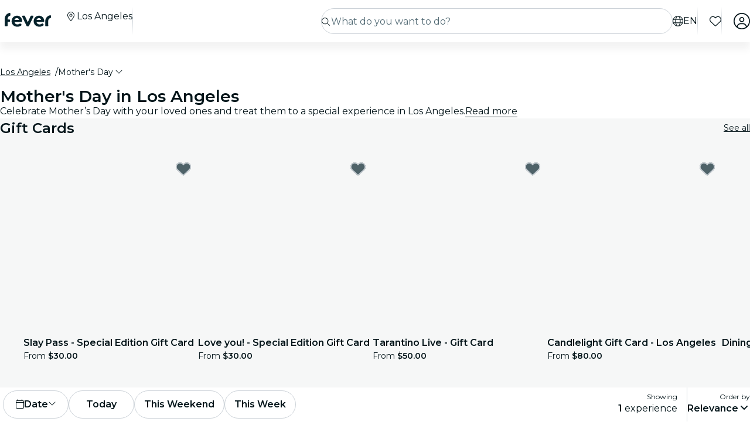

--- FILE ---
content_type: text/javascript
request_url: https://feverup.com/_ng/main-YXRY3GHW.js
body_size: 43701
content:
import{a as _e,b as Ed}from"./chunk-UI6XE2AJ.js";import{a as cc}from"./chunk-ZYP72VXV.js";import{a as _t}from"./chunk-DQNZDIH3.js";import{d as Xs,g as tc,j as pc,k as bc}from"./chunk-L4AIYSYZ.js";import{b as ki,d as ac}from"./chunk-3BOBL22T.js";import"./chunk-FRQTPSD2.js";import{b as qs,g as Qs,p as ge}from"./chunk-AM4CMQUW.js";import"./chunk-EJC6W57J.js";import{a as Mo}from"./chunk-QOKRPVAB.js";import"./chunk-Z5A25URW.js";import{a as oc}from"./chunk-JXYOR5AB.js";import{a as mc}from"./chunk-WF3HYYI4.js";import"./chunk-DXYQW2J7.js";import{a as Os,b as Ms}from"./chunk-7LVDUJXF.js";import{a as Sc}from"./chunk-G6Z6RZW2.js";import{a as zn}from"./chunk-N2FXY4OY.js";import{a as st,b as Mt}from"./chunk-ZUVKAVC3.js";import"./chunk-LC7GXWP2.js";import{b as yc}from"./chunk-L4R7MPNW.js";import{a as As,b as Ts,c as Ps,d as Rs}from"./chunk-VNAEWROM.js";import{a as Ka}from"./chunk-S2ABZSH2.js";import{a as js,b as bt}from"./chunk-RKAIZY3D.js";import{a as nc}from"./chunk-NUKUDV6Y.js";import{e as ec}from"./chunk-UQ667VSM.js";import"./chunk-CM6SNPGD.js";import"./chunk-U4Z4M3HH.js";import"./chunk-B3IU32TP.js";import{a as St,b as Ls}from"./chunk-I6V4VS2Y.js";import{a as Pe}from"./chunk-TYHOS4ME.js";import"./chunk-LJOLDJAC.js";import{a as sc}from"./chunk-2A3NPACI.js";import{a as Me,c as Le}from"./chunk-TEOEJT4X.js";import"./chunk-BDPOHLG4.js";import{a as lt}from"./chunk-CIEFVZ27.js";import"./chunk-QRA2GSFL.js";import{a as dc}from"./chunk-MFPIIWXB.js";import{a as bs}from"./chunk-AJKTHQTC.js";import{a as rc}from"./chunk-PC7CDGIS.js";import{a as Ic,b as Ec,c as xc,d as wc}from"./chunk-WC5SGVJH.js";import{a as lc}from"./chunk-VF4JBQOE.js";import"./chunk-G7F42MBR.js";import"./chunk-YRPVCSPJ.js";import"./chunk-VKODUNNB.js";import"./chunk-GLZSOUVR.js";import"./chunk-CXDPHJ5K.js";import{a as Id}from"./chunk-27RDW23M.js";import"./chunk-S466T7SF.js";import"./chunk-FY4HHPMZ.js";import{a as ga,d as _a}from"./chunk-HZHDFYBK.js";import"./chunk-ZV32SIAG.js";import{a as Cc}from"./chunk-DF35CQDP.js";import{a as ic}from"./chunk-IQPG6PRO.js";import{a as va}from"./chunk-3PL3BHSI.js";import{a as Ei}from"./chunk-2ZYAUJFR.js";import"./chunk-CYMPCVXM.js";import"./chunk-UF66XVNV.js";import{a as ie}from"./chunk-YMWFNUAA.js";import{a as pi}from"./chunk-PYWLIQMS.js";import"./chunk-33R32UKW.js";import{a as Ci}from"./chunk-F4VSLMJV.js";import{a as Et}from"./chunk-A7EGNJIC.js";import{a as yi}from"./chunk-DKYRXMLX.js";import"./chunk-S32O7P7H.js";import"./chunk-AN2TG4OM.js";import"./chunk-6IKISHPM.js";import{f as gc}from"./chunk-AWKCNKS2.js";import{a as ea}from"./chunk-DOHOEUJZ.js";import"./chunk-NCF4ST5M.js";import"./chunk-5UIILD5N.js";import"./chunk-MWOMBOIT.js";import"./chunk-EKXJ4UAH.js";import"./chunk-UH4DVDJO.js";import"./chunk-776INJTU.js";import"./chunk-5KK6U7IM.js";import"./chunk-NRJMA5SK.js";import"./chunk-EPXZFJTF.js";import"./chunk-G2XDLDCX.js";import{a as _c,b as vc,c as kc}from"./chunk-GJW3YJKT.js";import"./chunk-J5ZWKWDE.js";import"./chunk-TDEFAY4H.js";import{c as $s}from"./chunk-L275TGPT.js";import{a as Bs}from"./chunk-2N6FWOS2.js";import{a as qe}from"./chunk-ZHKQMS5U.js";import"./chunk-ASLFU6SV.js";import{a as fc,b as uc}from"./chunk-FNOGBDTO.js";import{a as So,b as Ii,d as hc}from"./chunk-I6GL4W5F.js";import"./chunk-3BK476CJ.js";import{c as Js}from"./chunk-I63G3ANH.js";import"./chunk-34LKYUSG.js";import{a as Re}from"./chunk-IQLGKNVT.js";import"./chunk-FB6EGVLO.js";import{a as Gn}from"./chunk-G6N6ADOB.js";import{b as vi}from"./chunk-2LZ5J6OB.js";import{a as Zs}from"./chunk-CEO5SLK2.js";import"./chunk-KL2NMQGE.js";import{a as zs}from"./chunk-OZPCPRIE.js";import{a as gi,b as d}from"./chunk-VLWJJPSH.js";import{a as it,b as Ze,c as To,g as At}from"./chunk-WV5HJHMG.js";import"./chunk-XL2ITHW2.js";import{a as Vs}from"./chunk-E4IZFXPF.js";import{a as je}from"./chunk-5XHRDOGK.js";import{a as W}from"./chunk-AZR7K55R.js";import{b as Io,c as gt,d as Ao,e as Ns,f as Fs,g as Ds,h as Us,i as V}from"./chunk-BAVYL5HQ.js";import{a as g}from"./chunk-2FN7Y77Z.js";import{c as et}from"./chunk-MJBNNSTM.js";import"./chunk-6FSQ7MSI.js";import{a as ui,b as hi,h as ct,s as Gs,t as ke,u as Hs,v as Ws,x as _i}from"./chunk-OJTBLL6S.js";import{a as Tt}from"./chunk-SPYBH5LN.js";import"./chunk-RHW3IY7U.js";import"./chunk-LLBPINT7.js";import"./chunk-RKHNLG2Q.js";import{C as Cd,K as yd,a as Kn}from"./chunk-MNGPSMEF.js";import"./chunk-QX6UIIXC.js";import{a as Ks,b as Ys,c as Ot}from"./chunk-DVRMFMXI.js";import{a as It}from"./chunk-66EDGMMD.js";import{a as xs,b as ws,c as Ss}from"./chunk-MWJ43QRB.js";import{a as k}from"./chunk-DYFVJCMG.js";import"./chunk-6K3G36ZT.js";import"./chunk-OTLK6U2U.js";import{a as Oo}from"./chunk-K6KVXJ4J.js";import{a as Es}from"./chunk-P3BJPPI3.js";import{a as bo,b as Is,c as ce}from"./chunk-YRTTLBJV.js";import{a as Hn}from"./chunk-7X44WUSR.js";import"./chunk-Q5L7C2AA.js";import{a as Vn,b as Bn}from"./chunk-ESGVIKOR.js";import"./chunk-C46JXEOT.js";import"./chunk-F4632K7X.js";import"./chunk-GGSCAFU6.js";import"./chunk-B6J6CCW2.js";import"./chunk-R6NZDADR.js";import"./chunk-JFO46OWO.js";import"./chunk-WV6XJSY6.js";import"./chunk-KYSZ5MXW.js";import"./chunk-RUJJFSTZ.js";import"./chunk-NAVNPNPR.js";import"./chunk-YLWB7JQB.js";import"./chunk-ANOOBAYK.js";import"./chunk-K3B3KGJ4.js";import"./chunk-2W2SRS6E.js";import"./chunk-HRWYGL6K.js";import"./chunk-XJI34AFO.js";import"./chunk-ASRAST6M.js";import"./chunk-BVN4NCMN.js";import"./chunk-GPVBN3GL.js";import"./chunk-YDV5YEHW.js";import"./chunk-5IR2KCNH.js";import"./chunk-K2A2PGFL.js";import"./chunk-CYDYY6PH.js";import"./chunk-T4W6X7ZH.js";import"./chunk-7FTK22IG.js";import"./chunk-IZYATY6Y.js";import"./chunk-V74JJAW6.js";import"./chunk-IZJVSH7A.js";import"./chunk-G3W73SMK.js";import"./chunk-QERANH46.js";import"./chunk-BRZNW3RO.js";import"./chunk-5QURHJXJ.js";import"./chunk-ZZEACG2S.js";import"./chunk-5RSKD6SW.js";import"./chunk-ZEWL3AIY.js";import"./chunk-ECWD7DXZ.js";import"./chunk-H432VPRY.js";import"./chunk-7UGVV3R3.js";import"./chunk-IU7GDB5M.js";import"./chunk-WOSFDAKC.js";import"./chunk-DEWJW6DA.js";import"./chunk-MYGVDC32.js";import"./chunk-7RJD6XW2.js";import"./chunk-F3Z3M2WI.js";import"./chunk-SQEU7CE6.js";import"./chunk-RV56R6PH.js";import"./chunk-YZFCHU2E.js";import"./chunk-WOSLRZWH.js";import"./chunk-NQDC352B.js";import"./chunk-DVFKD4ZP.js";import"./chunk-Z4RXU5GX.js";import{a as ka,b as Ca,c as ya,d as Ia,f as Ea,g as xa,h as wa,i as Aa,j as Ta}from"./chunk-RYDXUQXT.js";import"./chunk-4KCXTBP2.js";import"./chunk-Z6LGKVRX.js";import"./chunk-VMLLNHZY.js";import"./chunk-6SG44WW6.js";import"./chunk-DVTLQUOU.js";import"./chunk-UOVO4OGT.js";import{$ as vs,A as es,C as ts,D as is,E as rs,F as os,G as ns,H as as,I as ss,J as cs,K as ls,L as ps,N as ms,P as ds,Q as fs,S as us,T as hs,U as wo,V as gs,X as _s,Y as ht,ba as ks,fa as Cs,g as Za,ha as ys,k as qa,l as $a,o as Xa,q as di,r as Ja,x as Qa}from"./chunk-6I7G6RDN.js";import"./chunk-W7ZCGC25.js";import{a as fi}from"./chunk-572XNPZ7.js";import{a as Wn}from"./chunk-4OOWA7DM.js";import{A as ja,B as Va,C as xo,D as Ba,F as wt,G as tt,H as X,I as za,J as Bt,K as ee,L as Ga,M as Ha,N as te,O as mi,P as Wa,b as Ma,p as La,q as Pa,r as Ye,s as Ra,t as Eo,u as Na,v as Fa,w as xt,x as Da,y as Ua}from"./chunk-WYR6HGP4.js";import{D as aa,G as sa,H as ca,O as la,Pa as ci,R as pa,S as ma,T as da,Va as Oa,da as fa,ea as ua,fa as ha,h as ta,k as ia,q as ra,s as yo,v as oa,w as na}from"./chunk-Y2AXP3QL.js";import{a as Ya}from"./chunk-IKULQKW7.js";import{a as Yn,b as Zn,c as Co,d as Qe,f as qn,i as $n,j as Xn,k as Jn,l as se,m as Qn,n as ut}from"./chunk-NUHOF3CJ.js";import{a as si,b as Ke,d as Oe,e as Q}from"./chunk-6V2SPRA4.js";import{a as Rn,b as ot,e as ft,f as nt,g as We,h as Nn,i as ai,j as Fn,k as Dn,m as Un,n as jn}from"./chunk-KKCENI2K.js";import{b as Sa,c as li,d as ba}from"./chunk-5FSZCNT7.js";import{a as at}from"./chunk-L4RKWTHP.js";import{$b as me,Aa as u,Bb as jt,Bc as xn,Bd as he,Cb as s,Cc as wn,Db as R,Dc as Sn,Fd as Tn,Gc as Je,Ha as K,Hc as m,I as sn,Ia as O,Ib as ei,Ic as x,Id as On,Ja as $t,Jb as kn,Jc as N,Ka as un,Kc as vo,M as Ue,Nb as ti,Pc as Te,Qb as Cn,R as ue,Rc as bn,Rd as Mn,Sa as L,Sc as ko,T as cn,Ta as P,V as ln,Vd as ni,Wa as Be,Wd as rt,Xb as U,Xc as h,Ya as Xt,Yc as _,Z as pn,Za as Jt,Zb as f,Zc as oi,_a as hn,aa as mn,bc as yn,bd as Vt,be as Ln,cb as gn,ce as yt,db as Qt,ee as Pn,f as on,fc as ii,gb as _n,he as Y,ib as q,id as Ct,je as Ge,ka as dn,kb as ze,kc as p,ke as He,la as Xe,lc as l,m as nn,mc as S,nc as ne,oa as qt,oc as ae,od as An,p as an,pa as fn,pc as ri,q as D,qc as $,r as dt,rc as In,sc as A,tc as v,ua as I,va as T,vb as vn,wb as F,wc as En,x as H,xa as oe,za as E}from"./chunk-YGZKOAHI.js";import"./chunk-MUV7VCPH.js";import"./chunk-6HMBXUPC.js";import{a as $e,b as Ut,e as ve,g as J,h as G,i as B,j as Ve,k as pe,m as rn}from"./chunk-IXSWPW7F.js";var al=ve(Ce=>{"use strict";Object.defineProperty(Ce,"__esModule",{value:!0});var el="fal",tl="cookie-bite",il=512,rl=512,Lo=[],ol="f564",nl="M182.8 28.4l-74 39.5C89.1 78.4 73.2 94.9 63.4 115L26.7 190.6c-9.8 20.1-13 42.9-9.1 64.9l14.5 82.8c3.9 22.1 14.6 42.3 30.7 57.9l60.3 58.4c16.1 15.6 36.6 25.6 58.7 28.7l83 11.7c22.1 3.1 44.6-.9 64.4-11.4l74-39.5c19.7-10.5 35.6-27 45.4-47.2l36.7-75.5c9.8-20.1 13-42.9 9.1-64.9c-.9-5.3-5.3-9.3-10.6-10.1c-51.5-8.2-92.8-47.1-104.5-97.4c-1.8-7.6-8-13.4-15.7-14.6c-54.6-8.7-97.7-52-106.2-106.8c-.8-5.4-4.9-9.8-10.3-10.6c-22.1-3.1-44.6 .9-64.4 11.4zm46.3 19.7c15 58.3 62 103.6 121.2 116.4c15.6 54.1 59 96.4 113.7 110.5c0 11.2-2.5 22.3-7.5 32.5L419.8 383c-6.8 14.1-17.9 25.6-31.7 32.9l-74 39.5c-13.7 7.3-29.4 10.1-44.8 7.9l-83-11.7c-15.4-2.2-29.7-9.2-40.9-20L85.1 373.2c-11.2-10.9-18.7-25-21.4-40.4L49.1 250c-2.7-15.4-.5-31.3 6.4-45.4L92.2 129c6.8-14.1 17.9-25.6 31.7-32.9l74-39.5c9.7-5.2 20.4-8.1 31.2-8.6zM184 192a24 24 0 1 0 -48 0 24 24 0 1 0 48 0zm8 184a24 24 0 1 0 0-48 24 24 0 1 0 0 48zM312 256a24 24 0 1 0 -48 0 24 24 0 1 0 48 0zm40 120a24 24 0 1 0 0-48 24 24 0 1 0 0 48z";Ce.definition={prefix:el,iconName:tl,icon:[il,rl,Lo,ol,nl]};Ce.faCookieBite=Ce.definition;Ce.prefix=el;Ce.iconName=tl;Ce.width=il;Ce.height=rl;Ce.ligatures=Lo;Ce.unicode=ol;Ce.svgPathData=nl;Ce.aliases=Lo});var El=ve(ye=>{"use strict";Object.defineProperty(ye,"__esModule",{value:!0});var _l="fab",vl="square-facebook",kl=448,Cl=512,Ro=["facebook-square"],yl="f082",Il="M400 32H48A48 48 0 0 0 0 80v352a48 48 0 0 0 48 48h137.25V327.69h-63V256h63v-54.64c0-62.15 37-96.48 93.67-96.48 27.14 0 55.52 4.84 55.52 4.84v61h-31.27c-30.81 0-40.42 19.12-40.42 38.73V256h68.78l-11 71.69h-57.78V480H400a48 48 0 0 0 48-48V80a48 48 0 0 0-48-48z";ye.definition={prefix:_l,iconName:vl,icon:[kl,Cl,Ro,yl,Il]};ye.faSquareFacebook=ye.definition;ye.prefix=_l;ye.iconName=vl;ye.width=kl;ye.height=Cl;ye.ligatures=Ro;ye.unicode=yl;ye.svgPathData=Il;ye.aliases=Ro});var xl=ve(Ie=>{"use strict";Object.defineProperty(Ie,"__esModule",{value:!0});var de=El();Ie.definition={prefix:de.prefix,iconName:de.iconName,icon:[de.width,de.height,de.aliases,de.unicode,de.svgPathData]};Ie.faFacebookSquare=Ie.definition;Ie.prefix=de.prefix;Ie.iconName=de.iconName;Ie.width=de.width;Ie.height=de.height;Ie.ligatures=de.aliases;Ie.unicode=de.unicode;Ie.svgPathData=de.svgPathData;Ie.aliases=de.aliases});var Ml=ve(Ee=>{"use strict";Object.defineProperty(Ee,"__esModule",{value:!0});var wl="fab",Sl="instagram",bl=448,Al=512,No=[],Tl="f16d",Ol="M224.1 141c-63.6 0-114.9 51.3-114.9 114.9s51.3 114.9 114.9 114.9S339 319.5 339 255.9 287.7 141 224.1 141zm0 189.6c-41.1 0-74.7-33.5-74.7-74.7s33.5-74.7 74.7-74.7 74.7 33.5 74.7 74.7-33.6 74.7-74.7 74.7zm146.4-194.3c0 14.9-12 26.8-26.8 26.8-14.9 0-26.8-12-26.8-26.8s12-26.8 26.8-26.8 26.8 12 26.8 26.8zm76.1 27.2c-1.7-35.9-9.9-67.7-36.2-93.9-26.2-26.2-58-34.4-93.9-36.2-37-2.1-147.9-2.1-184.9 0-35.8 1.7-67.6 9.9-93.9 36.1s-34.4 58-36.2 93.9c-2.1 37-2.1 147.9 0 184.9 1.7 35.9 9.9 67.7 36.2 93.9s58 34.4 93.9 36.2c37 2.1 147.9 2.1 184.9 0 35.9-1.7 67.7-9.9 93.9-36.2 26.2-26.2 34.4-58 36.2-93.9 2.1-37 2.1-147.8 0-184.8zM398.8 388c-7.8 19.6-22.9 34.7-42.6 42.6-29.5 11.7-99.5 9-132.1 9s-102.7 2.6-132.1-9c-19.6-7.8-34.7-22.9-42.6-42.6-11.7-29.5-9-99.5-9-132.1s-2.6-102.7 9-132.1c7.8-19.6 22.9-34.7 42.6-42.6 29.5-11.7 99.5-9 132.1-9s102.7-2.6 132.1 9c19.6 7.8 34.7 22.9 42.6 42.6 11.7 29.5 9 99.5 9 132.1s2.7 102.7-9 132.1z";Ee.definition={prefix:wl,iconName:Sl,icon:[bl,Al,No,Tl,Ol]};Ee.faInstagram=Ee.definition;Ee.prefix=wl;Ee.iconName=Sl;Ee.width=bl;Ee.height=Al;Ee.ligatures=No;Ee.unicode=Tl;Ee.svgPathData=Ol;Ee.aliases=No});var Ul=ve(xe=>{"use strict";Object.defineProperty(xe,"__esModule",{value:!0});var Ll="fab",Pl="linkedin",Rl=448,Nl=512,Fo=[],Fl="f08c",Dl="M416 32H31.9C14.3 32 0 46.5 0 64.3v383.4C0 465.5 14.3 480 31.9 480H416c17.6 0 32-14.5 32-32.3V64.3c0-17.8-14.4-32.3-32-32.3zM135.4 416H69V202.2h66.5V416zm-33.2-243c-21.3 0-38.5-17.3-38.5-38.5S80.9 96 102.2 96c21.2 0 38.5 17.3 38.5 38.5 0 21.3-17.2 38.5-38.5 38.5zm282.1 243h-66.4V312c0-24.8-.5-56.7-34.5-56.7-34.6 0-39.9 27-39.9 54.9V416h-66.4V202.2h63.7v29.2h.9c8.9-16.8 30.6-34.5 62.9-34.5 67.2 0 79.7 44.3 79.7 101.9V416z";xe.definition={prefix:Ll,iconName:Pl,icon:[Rl,Nl,Fo,Fl,Dl]};xe.faLinkedin=xe.definition;xe.prefix=Ll;xe.iconName=Pl;xe.width=Rl;xe.height=Nl;xe.ligatures=Fo;xe.unicode=Fl;xe.svgPathData=Dl;xe.aliases=Fo});var Wl=ve(we=>{"use strict";Object.defineProperty(we,"__esModule",{value:!0});var jl="fab",Vl="square-x-twitter",Bl=448,zl=512,Do=[],Gl="e61a",Hl="M64 32C28.7 32 0 60.7 0 96V416c0 35.3 28.7 64 64 64H384c35.3 0 64-28.7 64-64V96c0-35.3-28.7-64-64-64H64zm297.1 84L257.3 234.6 379.4 396H283.8L209 298.1 123.3 396H75.8l111-126.9L69.7 116h98l67.7 89.5L313.6 116h47.5zM323.3 367.6L153.4 142.9H125.1L296.9 367.6h26.3z";we.definition={prefix:jl,iconName:Vl,icon:[Bl,zl,Do,Gl,Hl]};we.faSquareXTwitter=we.definition;we.prefix=jl;we.iconName=Vl;we.width=Bl;we.height=zl;we.ligatures=Do;we.unicode=Gl;we.svgPathData=Hl;we.aliases=Do});var Jl=ve(Se=>{"use strict";Object.defineProperty(Se,"__esModule",{value:!0});var Kl="fab",Yl="tiktok",Zl=448,ql=512,Uo=[],$l="e07b",Xl="M448,209.91a210.06,210.06,0,0,1-122.77-39.25V349.38A162.55,162.55,0,1,1,185,188.31V278.2a74.62,74.62,0,1,0,52.23,71.18V0l88,0a121.18,121.18,0,0,0,1.86,22.17h0A122.18,122.18,0,0,0,381,102.39a121.43,121.43,0,0,0,67,20.14Z";Se.definition={prefix:Kl,iconName:Yl,icon:[Zl,ql,Uo,$l,Xl]};Se.faTiktok=Se.definition;Se.prefix=Kl;Se.iconName=Yl;Se.width=Zl;Se.height=ql;Se.ligatures=Uo;Se.unicode=$l;Se.svgPathData=Xl;Se.aliases=Uo});var np=ve(be=>{"use strict";Object.defineProperty(be,"__esModule",{value:!0});var Ql="fab",ep="youtube",tp=576,ip=512,jo=[61802],rp="f167",op="M549.655 124.083c-6.281-23.65-24.787-42.276-48.284-48.597C458.781 64 288 64 288 64S117.22 64 74.629 75.486c-23.497 6.322-42.003 24.947-48.284 48.597-11.412 42.867-11.412 132.305-11.412 132.305s0 89.438 11.412 132.305c6.281 23.65 24.787 41.5 48.284 47.821C117.22 448 288 448 288 448s170.78 0 213.371-11.486c23.497-6.321 42.003-24.171 48.284-47.821 11.412-42.867 11.412-132.305 11.412-132.305s0-89.438-11.412-132.305zm-317.51 213.508V175.185l142.739 81.205-142.739 81.201z";be.definition={prefix:Ql,iconName:ep,icon:[tp,ip,jo,rp,op]};be.faYoutube=be.definition;be.prefix=Ql;be.iconName=ep;be.width=tp;be.height=ip;be.ligatures=jo;be.unicode=rp;be.svgPathData=op;be.aliases=jo});var vp=ve((jk,_p)=>{"use strict";_p.exports={aliceblue:[240,248,255],antiquewhite:[250,235,215],aqua:[0,255,255],aquamarine:[127,255,212],azure:[240,255,255],beige:[245,245,220],bisque:[255,228,196],black:[0,0,0],blanchedalmond:[255,235,205],blue:[0,0,255],blueviolet:[138,43,226],brown:[165,42,42],burlywood:[222,184,135],cadetblue:[95,158,160],chartreuse:[127,255,0],chocolate:[210,105,30],coral:[255,127,80],cornflowerblue:[100,149,237],cornsilk:[255,248,220],crimson:[220,20,60],cyan:[0,255,255],darkblue:[0,0,139],darkcyan:[0,139,139],darkgoldenrod:[184,134,11],darkgray:[169,169,169],darkgreen:[0,100,0],darkgrey:[169,169,169],darkkhaki:[189,183,107],darkmagenta:[139,0,139],darkolivegreen:[85,107,47],darkorange:[255,140,0],darkorchid:[153,50,204],darkred:[139,0,0],darksalmon:[233,150,122],darkseagreen:[143,188,143],darkslateblue:[72,61,139],darkslategray:[47,79,79],darkslategrey:[47,79,79],darkturquoise:[0,206,209],darkviolet:[148,0,211],deeppink:[255,20,147],deepskyblue:[0,191,255],dimgray:[105,105,105],dimgrey:[105,105,105],dodgerblue:[30,144,255],firebrick:[178,34,34],floralwhite:[255,250,240],forestgreen:[34,139,34],fuchsia:[255,0,255],gainsboro:[220,220,220],ghostwhite:[248,248,255],gold:[255,215,0],goldenrod:[218,165,32],gray:[128,128,128],green:[0,128,0],greenyellow:[173,255,47],grey:[128,128,128],honeydew:[240,255,240],hotpink:[255,105,180],indianred:[205,92,92],indigo:[75,0,130],ivory:[255,255,240],khaki:[240,230,140],lavender:[230,230,250],lavenderblush:[255,240,245],lawngreen:[124,252,0],lemonchiffon:[255,250,205],lightblue:[173,216,230],lightcoral:[240,128,128],lightcyan:[224,255,255],lightgoldenrodyellow:[250,250,210],lightgray:[211,211,211],lightgreen:[144,238,144],lightgrey:[211,211,211],lightpink:[255,182,193],lightsalmon:[255,160,122],lightseagreen:[32,178,170],lightskyblue:[135,206,250],lightslategray:[119,136,153],lightslategrey:[119,136,153],lightsteelblue:[176,196,222],lightyellow:[255,255,224],lime:[0,255,0],limegreen:[50,205,50],linen:[250,240,230],magenta:[255,0,255],maroon:[128,0,0],mediumaquamarine:[102,205,170],mediumblue:[0,0,205],mediumorchid:[186,85,211],mediumpurple:[147,112,219],mediumseagreen:[60,179,113],mediumslateblue:[123,104,238],mediumspringgreen:[0,250,154],mediumturquoise:[72,209,204],mediumvioletred:[199,21,133],midnightblue:[25,25,112],mintcream:[245,255,250],mistyrose:[255,228,225],moccasin:[255,228,181],navajowhite:[255,222,173],navy:[0,0,128],oldlace:[253,245,230],olive:[128,128,0],olivedrab:[107,142,35],orange:[255,165,0],orangered:[255,69,0],orchid:[218,112,214],palegoldenrod:[238,232,170],palegreen:[152,251,152],paleturquoise:[175,238,238],palevioletred:[219,112,147],papayawhip:[255,239,213],peachpuff:[255,218,185],peru:[205,133,63],pink:[255,192,203],plum:[221,160,221],powderblue:[176,224,230],purple:[128,0,128],rebeccapurple:[102,51,153],red:[255,0,0],rosybrown:[188,143,143],royalblue:[65,105,225],saddlebrown:[139,69,19],salmon:[250,128,114],sandybrown:[244,164,96],seagreen:[46,139,87],seashell:[255,245,238],sienna:[160,82,45],silver:[192,192,192],skyblue:[135,206,235],slateblue:[106,90,205],slategray:[112,128,144],slategrey:[112,128,144],snow:[255,250,250],springgreen:[0,255,127],steelblue:[70,130,180],tan:[210,180,140],teal:[0,128,128],thistle:[216,191,216],tomato:[255,99,71],turquoise:[64,224,208],violet:[238,130,238],wheat:[245,222,179],white:[255,255,255],whitesmoke:[245,245,245],yellow:[255,255,0],yellowgreen:[154,205,50]}});var Vo=ve((Vk,Cp)=>{"use strict";var Wt=vp(),kp={};for(let i of Object.keys(Wt))kp[Wt[i]]=i;var w={rgb:{channels:3,labels:"rgb"},hsl:{channels:3,labels:"hsl"},hsv:{channels:3,labels:"hsv"},hwb:{channels:3,labels:"hwb"},cmyk:{channels:4,labels:"cmyk"},xyz:{channels:3,labels:"xyz"},lab:{channels:3,labels:"lab"},lch:{channels:3,labels:"lch"},hex:{channels:1,labels:["hex"]},keyword:{channels:1,labels:["keyword"]},ansi16:{channels:1,labels:["ansi16"]},ansi256:{channels:1,labels:["ansi256"]},hcg:{channels:3,labels:["h","c","g"]},apple:{channels:3,labels:["r16","g16","b16"]},gray:{channels:1,labels:["gray"]}};Cp.exports=w;for(let i of Object.keys(w)){if(!("channels"in w[i]))throw new Error("missing channels property: "+i);if(!("labels"in w[i]))throw new Error("missing channel labels property: "+i);if(w[i].labels.length!==w[i].channels)throw new Error("channel and label counts mismatch: "+i);let{channels:e,labels:o}=w[i];delete w[i].channels,delete w[i].labels,Object.defineProperty(w[i],"channels",{value:e}),Object.defineProperty(w[i],"labels",{value:o})}w.rgb.hsl=function(i){let e=i[0]/255,o=i[1]/255,t=i[2]/255,r=Math.min(e,o,t),n=Math.max(e,o,t),a=n-r,c,C;n===r?c=0:e===n?c=(o-t)/a:o===n?c=2+(t-e)/a:t===n&&(c=4+(e-o)/a),c=Math.min(c*60,360),c<0&&(c+=360);let b=(r+n)/2;return n===r?C=0:b<=.5?C=a/(n+r):C=a/(2-n-r),[c,C*100,b*100]};w.rgb.hsv=function(i){let e,o,t,r,n,a=i[0]/255,c=i[1]/255,C=i[2]/255,b=Math.max(a,c,C),M=b-Math.min(a,c,C),j=function(z){return(b-z)/6/M+1/2};return M===0?(r=0,n=0):(n=M/b,e=j(a),o=j(c),t=j(C),a===b?r=t-o:c===b?r=1/3+e-t:C===b&&(r=2/3+o-e),r<0?r+=1:r>1&&(r-=1)),[r*360,n*100,b*100]};w.rgb.hwb=function(i){let e=i[0],o=i[1],t=i[2],r=w.rgb.hsl(i)[0],n=1/255*Math.min(e,Math.min(o,t));return t=1-1/255*Math.max(e,Math.max(o,t)),[r,n*100,t*100]};w.rgb.cmyk=function(i){let e=i[0]/255,o=i[1]/255,t=i[2]/255,r=Math.min(1-e,1-o,1-t),n=(1-e-r)/(1-r)||0,a=(1-o-r)/(1-r)||0,c=(1-t-r)/(1-r)||0;return[n*100,a*100,c*100,r*100]};function Sf(i,e){return(i[0]-e[0])**2+(i[1]-e[1])**2+(i[2]-e[2])**2}w.rgb.keyword=function(i){let e=kp[i];if(e)return e;let o=1/0,t;for(let r of Object.keys(Wt)){let n=Wt[r],a=Sf(i,n);a<o&&(o=a,t=r)}return t};w.keyword.rgb=function(i){return Wt[i]};w.rgb.xyz=function(i){let e=i[0]/255,o=i[1]/255,t=i[2]/255;e=e>.04045?((e+.055)/1.055)**2.4:e/12.92,o=o>.04045?((o+.055)/1.055)**2.4:o/12.92,t=t>.04045?((t+.055)/1.055)**2.4:t/12.92;let r=e*.4124+o*.3576+t*.1805,n=e*.2126+o*.7152+t*.0722,a=e*.0193+o*.1192+t*.9505;return[r*100,n*100,a*100]};w.rgb.lab=function(i){let e=w.rgb.xyz(i),o=e[0],t=e[1],r=e[2];o/=95.047,t/=100,r/=108.883,o=o>.008856?o**(1/3):7.787*o+16/116,t=t>.008856?t**(1/3):7.787*t+16/116,r=r>.008856?r**(1/3):7.787*r+16/116;let n=116*t-16,a=500*(o-t),c=200*(t-r);return[n,a,c]};w.hsl.rgb=function(i){let e=i[0]/360,o=i[1]/100,t=i[2]/100,r,n,a;if(o===0)return a=t*255,[a,a,a];t<.5?r=t*(1+o):r=t+o-t*o;let c=2*t-r,C=[0,0,0];for(let b=0;b<3;b++)n=e+1/3*-(b-1),n<0&&n++,n>1&&n--,6*n<1?a=c+(r-c)*6*n:2*n<1?a=r:3*n<2?a=c+(r-c)*(2/3-n)*6:a=c,C[b]=a*255;return C};w.hsl.hsv=function(i){let e=i[0],o=i[1]/100,t=i[2]/100,r=o,n=Math.max(t,.01);t*=2,o*=t<=1?t:2-t,r*=n<=1?n:2-n;let a=(t+o)/2,c=t===0?2*r/(n+r):2*o/(t+o);return[e,c*100,a*100]};w.hsv.rgb=function(i){let e=i[0]/60,o=i[1]/100,t=i[2]/100,r=Math.floor(e)%6,n=e-Math.floor(e),a=255*t*(1-o),c=255*t*(1-o*n),C=255*t*(1-o*(1-n));switch(t*=255,r){case 0:return[t,C,a];case 1:return[c,t,a];case 2:return[a,t,C];case 3:return[a,c,t];case 4:return[C,a,t];case 5:return[t,a,c]}};w.hsv.hsl=function(i){let e=i[0],o=i[1]/100,t=i[2]/100,r=Math.max(t,.01),n,a;a=(2-o)*t;let c=(2-o)*r;return n=o*r,n/=c<=1?c:2-c,n=n||0,a/=2,[e,n*100,a*100]};w.hwb.rgb=function(i){let e=i[0]/360,o=i[1]/100,t=i[2]/100,r=o+t,n;r>1&&(o/=r,t/=r);let a=Math.floor(6*e),c=1-t;n=6*e-a,a&1&&(n=1-n);let C=o+n*(c-o),b,M,j;switch(a){default:case 6:case 0:b=c,M=C,j=o;break;case 1:b=C,M=c,j=o;break;case 2:b=o,M=c,j=C;break;case 3:b=o,M=C,j=c;break;case 4:b=C,M=o,j=c;break;case 5:b=c,M=o,j=C;break}return[b*255,M*255,j*255]};w.cmyk.rgb=function(i){let e=i[0]/100,o=i[1]/100,t=i[2]/100,r=i[3]/100,n=1-Math.min(1,e*(1-r)+r),a=1-Math.min(1,o*(1-r)+r),c=1-Math.min(1,t*(1-r)+r);return[n*255,a*255,c*255]};w.xyz.rgb=function(i){let e=i[0]/100,o=i[1]/100,t=i[2]/100,r,n,a;return r=e*3.2406+o*-1.5372+t*-.4986,n=e*-.9689+o*1.8758+t*.0415,a=e*.0557+o*-.204+t*1.057,r=r>.0031308?1.055*r**(1/2.4)-.055:r*12.92,n=n>.0031308?1.055*n**(1/2.4)-.055:n*12.92,a=a>.0031308?1.055*a**(1/2.4)-.055:a*12.92,r=Math.min(Math.max(0,r),1),n=Math.min(Math.max(0,n),1),a=Math.min(Math.max(0,a),1),[r*255,n*255,a*255]};w.xyz.lab=function(i){let e=i[0],o=i[1],t=i[2];e/=95.047,o/=100,t/=108.883,e=e>.008856?e**(1/3):7.787*e+16/116,o=o>.008856?o**(1/3):7.787*o+16/116,t=t>.008856?t**(1/3):7.787*t+16/116;let r=116*o-16,n=500*(e-o),a=200*(o-t);return[r,n,a]};w.lab.xyz=function(i){let e=i[0],o=i[1],t=i[2],r,n,a;n=(e+16)/116,r=o/500+n,a=n-t/200;let c=n**3,C=r**3,b=a**3;return n=c>.008856?c:(n-16/116)/7.787,r=C>.008856?C:(r-16/116)/7.787,a=b>.008856?b:(a-16/116)/7.787,r*=95.047,n*=100,a*=108.883,[r,n,a]};w.lab.lch=function(i){let e=i[0],o=i[1],t=i[2],r;r=Math.atan2(t,o)*360/2/Math.PI,r<0&&(r+=360);let a=Math.sqrt(o*o+t*t);return[e,a,r]};w.lch.lab=function(i){let e=i[0],o=i[1],r=i[2]/360*2*Math.PI,n=o*Math.cos(r),a=o*Math.sin(r);return[e,n,a]};w.rgb.ansi16=function(i,e=null){let[o,t,r]=i,n=e===null?w.rgb.hsv(i)[2]:e;if(n=Math.round(n/50),n===0)return 30;let a=30+(Math.round(r/255)<<2|Math.round(t/255)<<1|Math.round(o/255));return n===2&&(a+=60),a};w.hsv.ansi16=function(i){return w.rgb.ansi16(w.hsv.rgb(i),i[2])};w.rgb.ansi256=function(i){let e=i[0],o=i[1],t=i[2];return e===o&&o===t?e<8?16:e>248?231:Math.round((e-8)/247*24)+232:16+36*Math.round(e/255*5)+6*Math.round(o/255*5)+Math.round(t/255*5)};w.ansi16.rgb=function(i){let e=i%10;if(e===0||e===7)return i>50&&(e+=3.5),e=e/10.5*255,[e,e,e];let o=(~~(i>50)+1)*.5,t=(e&1)*o*255,r=(e>>1&1)*o*255,n=(e>>2&1)*o*255;return[t,r,n]};w.ansi256.rgb=function(i){if(i>=232){let n=(i-232)*10+8;return[n,n,n]}i-=16;let e,o=Math.floor(i/36)/5*255,t=Math.floor((e=i%36)/6)/5*255,r=e%6/5*255;return[o,t,r]};w.rgb.hex=function(i){let o=(((Math.round(i[0])&255)<<16)+((Math.round(i[1])&255)<<8)+(Math.round(i[2])&255)).toString(16).toUpperCase();return"000000".substring(o.length)+o};w.hex.rgb=function(i){let e=i.toString(16).match(/[a-f0-9]{6}|[a-f0-9]{3}/i);if(!e)return[0,0,0];let o=e[0];e[0].length===3&&(o=o.split("").map(c=>c+c).join(""));let t=parseInt(o,16),r=t>>16&255,n=t>>8&255,a=t&255;return[r,n,a]};w.rgb.hcg=function(i){let e=i[0]/255,o=i[1]/255,t=i[2]/255,r=Math.max(Math.max(e,o),t),n=Math.min(Math.min(e,o),t),a=r-n,c,C;return a<1?c=n/(1-a):c=0,a<=0?C=0:r===e?C=(o-t)/a%6:r===o?C=2+(t-e)/a:C=4+(e-o)/a,C/=6,C%=1,[C*360,a*100,c*100]};w.hsl.hcg=function(i){let e=i[1]/100,o=i[2]/100,t=o<.5?2*e*o:2*e*(1-o),r=0;return t<1&&(r=(o-.5*t)/(1-t)),[i[0],t*100,r*100]};w.hsv.hcg=function(i){let e=i[1]/100,o=i[2]/100,t=e*o,r=0;return t<1&&(r=(o-t)/(1-t)),[i[0],t*100,r*100]};w.hcg.rgb=function(i){let e=i[0]/360,o=i[1]/100,t=i[2]/100;if(o===0)return[t*255,t*255,t*255];let r=[0,0,0],n=e%1*6,a=n%1,c=1-a,C=0;switch(Math.floor(n)){case 0:r[0]=1,r[1]=a,r[2]=0;break;case 1:r[0]=c,r[1]=1,r[2]=0;break;case 2:r[0]=0,r[1]=1,r[2]=a;break;case 3:r[0]=0,r[1]=c,r[2]=1;break;case 4:r[0]=a,r[1]=0,r[2]=1;break;default:r[0]=1,r[1]=0,r[2]=c}return C=(1-o)*t,[(o*r[0]+C)*255,(o*r[1]+C)*255,(o*r[2]+C)*255]};w.hcg.hsv=function(i){let e=i[1]/100,o=i[2]/100,t=e+o*(1-e),r=0;return t>0&&(r=e/t),[i[0],r*100,t*100]};w.hcg.hsl=function(i){let e=i[1]/100,t=i[2]/100*(1-e)+.5*e,r=0;return t>0&&t<.5?r=e/(2*t):t>=.5&&t<1&&(r=e/(2*(1-t))),[i[0],r*100,t*100]};w.hcg.hwb=function(i){let e=i[1]/100,o=i[2]/100,t=e+o*(1-e);return[i[0],(t-e)*100,(1-t)*100]};w.hwb.hcg=function(i){let e=i[1]/100,t=1-i[2]/100,r=t-e,n=0;return r<1&&(n=(t-r)/(1-r)),[i[0],r*100,n*100]};w.apple.rgb=function(i){return[i[0]/65535*255,i[1]/65535*255,i[2]/65535*255]};w.rgb.apple=function(i){return[i[0]/255*65535,i[1]/255*65535,i[2]/255*65535]};w.gray.rgb=function(i){return[i[0]/100*255,i[0]/100*255,i[0]/100*255]};w.gray.hsl=function(i){return[0,0,i[0]]};w.gray.hsv=w.gray.hsl;w.gray.hwb=function(i){return[0,100,i[0]]};w.gray.cmyk=function(i){return[0,0,0,i[0]]};w.gray.lab=function(i){return[i[0],0,0]};w.gray.hex=function(i){let e=Math.round(i[0]/100*255)&255,t=((e<<16)+(e<<8)+e).toString(16).toUpperCase();return"000000".substring(t.length)+t};w.rgb.gray=function(i){return[(i[0]+i[1]+i[2])/3/255*100]}});var Ip=ve((Bk,yp)=>{"use strict";var Zr=Vo();function bf(){let i={},e=Object.keys(Zr);for(let o=e.length,t=0;t<o;t++)i[e[t]]={distance:-1,parent:null};return i}function Af(i){let e=bf(),o=[i];for(e[i].distance=0;o.length;){let t=o.pop(),r=Object.keys(Zr[t]);for(let n=r.length,a=0;a<n;a++){let c=r[a],C=e[c];C.distance===-1&&(C.distance=e[t].distance+1,C.parent=t,o.unshift(c))}}return e}function Tf(i,e){return function(o){return e(i(o))}}function Of(i,e){let o=[e[i].parent,i],t=Zr[e[i].parent][i],r=e[i].parent;for(;e[r].parent;)o.unshift(e[r].parent),t=Tf(Zr[e[r].parent][r],t),r=e[r].parent;return t.conversion=o,t}yp.exports=function(i){let e=Af(i),o={},t=Object.keys(e);for(let r=t.length,n=0;n<r;n++){let a=t[n];e[a].parent!==null&&(o[a]=Of(a,e))}return o}});var zo=ve((zk,Ep)=>{"use strict";var Bo=Vo(),Mf=Ip(),Nt={},Lf=Object.keys(Bo);function Pf(i){let e=function(...o){let t=o[0];return t==null?t:(t.length>1&&(o=t),i(o))};return"conversion"in i&&(e.conversion=i.conversion),e}function Rf(i){let e=function(...o){let t=o[0];if(t==null)return t;t.length>1&&(o=t);let r=i(o);if(typeof r=="object")for(let n=r.length,a=0;a<n;a++)r[a]=Math.round(r[a]);return r};return"conversion"in i&&(e.conversion=i.conversion),e}Lf.forEach(i=>{Nt[i]={},Object.defineProperty(Nt[i],"channels",{value:Bo[i].channels}),Object.defineProperty(Nt[i],"labels",{value:Bo[i].labels});let e=Mf(i);Object.keys(e).forEach(t=>{let r=e[t];Nt[i][t]=Rf(r),Nt[i][t].raw=Pf(r)})});Ep.exports=Nt});var um=ve(Ae=>{"use strict";Object.defineProperty(Ae,"__esModule",{value:!0});var cm="fal",lm="check-double",pm=448,mm=512,Xo=[],dm="f560",fm="M331.3 75.3c6.2-6.2 6.2-16.4 0-22.6s-16.4-6.2-22.6 0L160 201.4 91.3 132.7c-6.2-6.2-16.4-6.2-22.6 0s-6.2 16.4 0 22.6l80 80c6.2 6.2 16.4 6.2 22.6 0l160-160zm112 112c6.2-6.2 6.2-16.4 0-22.6s-16.4-6.2-22.6 0L160 425.4 27.3 292.7c-6.2-6.2-16.4-6.2-22.6 0s-6.2 16.4 0 22.6l144 144c6.2 6.2 16.4 6.2 22.6 0l272-272z";Ae.definition={prefix:cm,iconName:lm,icon:[pm,mm,Xo,dm,fm]};Ae.faCheckDouble=Ae.definition;Ae.prefix=cm;Ae.iconName=lm;Ae.width=pm;Ae.height=mm;Ae.ligatures=Xo;Ae.unicode=dm;Ae.svgPathData=fm;Ae.aliases=Xo});function pt(i){let e=i.defaultView;if(!e)throw new Error("Default view is not available");return e}function Ac(i){return i.WLCFG}function Tc(i){return{provide:It,useFactory:()=>Ac(pt(u(he)))||i?.()}}var Oc=new oe("APP_DEPLOY_NAME");function Mc(i){return i.APP_DEPLOY_NAME}function Lc(){return{provide:Oc,useFactory:()=>Mc(pt(u(he)))}}var Pc=new oe("WHITELABEL_HOST");function Rc(){return{provide:Pc,useFactory:()=>pt(u(he)).location.hostname}}function Nc(){return{provide:va,useFactory:()=>pt(u(he)).location.origin}}function Fc(){return JSON.parse(process.env.CONFIG_OVERRIDE)}function Dc(){return JSON.parse(process.env.WHITELABEL_CONFIG_OVERRIDE)}var Uc=new oe("DISPLAY_SERVER_ERRORS");var zt="DISPLAY_SERVER_ERRORS";var jc=(()=>{let e=class e{constructor(){this.enabled=u(Uc,{optional:!0})||!1,this.transferState=u(ze)}add(t){if(!this.enabled)return;let r=this.transferState.get(zt,[]);r.push(t),this.transferState.set(zt,r)}};e.\u0275fac=function(r){return new(r||e)},e.\u0275prov=I({token:e,factory:e.\u0275fac,providedIn:"root"});let i=e;return i})();function Vc(i,e){let o=i.get(zt,[]);o.length&&(o.forEach(t=>console.error(`SERVER ERROR - ${t.stack}`||`SERVER ERROR - ${t.name}: ${t.message}`)),import("./chunk-HXJ6EF7C.js").then(t=>e.get(t.DisplayServerErrorsModalService).open(o)).catch())}var Z=new oe("POST_INITIALIZERS");function xd(i,e){return()=>Vc(i,e)}var Bc={provide:Z,useFactory:xd,deps:[ze,Xt],multi:!0};var xi=class{map(e,o){return[new Ye("view_summary",{user:o.user,user_is_new:o.user.isNew,plan_id:e.data.shoppingCart.orderDetail.id,plan_partner_id:e.data.shoppingCart.orderDetail.partnerId,plan_name:e.data.shoppingCart.orderDetail.name,plan_category:e.data.shoppingCart.orderDetail.category,plan_country:e.data.shoppingCart.orderDetail.country,plan_place_currency:e.data.shoppingCart.getCurrency(),cart_items_count:e.data.shoppingCart.getTotalTicketCount(),cart_total_price:e.data.shoppingCart.getTotalPrice(),order_id:e.data.payment.orderIds[0]})]}};var wi=class{map(e){return[new Ye("login_success",{user:e.data.user,user_is_new:e.data.isNew,user_login_method:e.data.provider})]}};var Si=class{map(e){return[new Ye("tracking_acceptance",{tracking_acceptance:e.data})]}};var bi=class{map(e){return[new Ye("view_page")]}};var Ai=class{map(e,o){let t=new Ka;return[new Ra("view_plan",{user:o.user,fb_event_matching_params:t.generate(o.user,e.data.city.country,e.data.city.code),plan_id:e.data.plan.id,plan_partner_id:e.data.plan.partner_id,plan_name:e.data.plan.name,plan_category:e.data.plan.category,plan_city_code:e.data.city.code,plan_country:e.data.city.country,plan_place_currency:e.data.plan.places[0].currency,plan_default_session_price:e.data.plan.default_session?.price,plan_has_add_ons:e.data.plan.has_add_ons,event_id:e.uuid})]}};var Ti=class{map(e){return[new Ye("view_search",{search:e.data.query})]}};var wd=new Map([[k.TrackingAcceptance,new Si],[k.ViewPlan,new Ai],[k.ViewPage,new bi],[k.ViewSearch,new Ti],["view.summary",new xi],[k.LoginSuccess,new wi]]),zc=(()=>{let e=class e{constructor(){Eo.addMappers(wd)}};e.\u0275fac=function(r){return new(r||e)},e.\u0275mod=O({type:e}),e.\u0275inj=T({imports:[Eo.forRoot({dataLayerName:"gtmDataLayer"})]});let i=e;return i})();var Gc=(()=>{let e=class e{static configure(t){return{ngModule:e,providers:[{provide:Ya,useClass:t.service}]}}};e.\u0275fac=function(r){return new(r||e)},e.\u0275mod=O({type:e}),e.\u0275inj=T({imports:[Y]});let i=e;return i})();var Hc=(()=>{let e=class e{static configure(){return{ngModule:e,providers:[So,wo]}}};e.\u0275fac=function(r){return new(r||e)},e.\u0275mod=O({type:e}),e.\u0275inj=T({providers:[So,wo],imports:[ut]});let i=e;return i})();var Ne=class{constructor(e,o,t,r){this.id=e,this.options=o,this._http=t,this._storage=r}getTokenUrl(e={},o=[],t,r="token"){let n=new URLSearchParams;return n.append("client_id",this.options.clientId),(o.length||this.options.scopes.length)&&n.append("scope",(o.length?o:this.options.scopes).join(" ")),n.append("state",encodeURIComponent(JSON.stringify(e))),t!=null&&t.length?n.append("redirect_uri",t):n.append("redirect_uri",this.options.redirectUri),n.append("response_type",this.options.responseType??r),new URL("?"+n.toString(),this.options.authUrl).href}saveToken(e){e.providerData.access_token&&this._storage?.set(this.id,e.providerData.access_token)}getToken(){return this._storage?.get(this.id)}clearToken(){this._storage?.remove(this.id)}getUser(e){let o=new ot;return o=o.append("access_token",e),this._http.get(this.options.getUserUrl,{params:o}).pipe(H(t=>this.mapToUser(t)))}logout(){this.clearToken()}getResultStatusError(e){switch(e){case"access_denied":return"canceled";case"invalid_request":case"unauthorized_client":case"unsupported_response_type":case"invalid_scope":case"server_error":case"temporarily_unavailable":return"error";default:return"error"}}};var Oi=class extends Ne{constructor(e,o,t){super("apple",e,o,t)}getUser(e){let o=new ot,t=["email","first_name","last_name","middle_name","name","picture"];return o=o.append("access_token",e),o=o.append("fields",t.join(",")),this._http.get(this.options.getUserUrl,{params:o}).pipe(H(r=>this.mapToUser(r)))}getResult(e,o,t){let r={status:"success",state:t};if(o.error)return r.status=this.getResultStatusError(o.error),r.message=o.error_description??"",D(r);let n=o?.code;return n&&(r.providerData={access_token:n}),r.status!=="success"&&!r.providerData.access_token&&(r.status="error",r.message="Insufficient callback info"),D(r)}mapToUser(e){return{id:e.clientUserId,email:e.email}}};var Mi=class extends Ne{constructor(e,o,t){super("facebook",e,o,t)}getUser(e){let o=new ot,t=["email","first_name","last_name","middle_name","name","picture"];return o=o.append("access_token",e),o=o.append("fields",t.join(",")),this._http.get(this.options.getUserUrl,{params:o}).pipe(H(r=>this.mapToUser(r)))}getResult(e,o,t){let r={status:"success",state:t};if(o.error)return r.status=this.getResultStatusError(o.error),r.message=o.error_description??"",D(r);let a=new URLSearchParams(e).get("access_token");return a&&(r.providerData={access_token:a}),r.status==="success"&&!r.providerData.access_token&&(r.status="error",r.message="Insufficient callback info"),D(r)}mapToUser(e){return{email:e.email,firstName:e.first_name,id:e.id,lastName:e.last_name,photoUrl:e&&e.picture&&e.picture.data&&e.picture.data.url}}};var Li=class extends Ne{constructor(e,o,t){super("google",e,o,t)}getResult(e,o,t){let r={status:"success",state:t},n=new URLSearchParams(e),a=n.get("error");if(a)return r.status=this.getResultStatusError(a),r.message=n.has("error_description")?n.get("error_description"):"",D(r);let c=n.get("access_token");return c&&(r.providerData={access_token:c}),r.status==="success"&&!r.providerData.access_token&&(r.status="error",r.message="Insufficient callback info"),D(r)}mapToUser(e){return{email:e.email,firstName:e.given_name,id:e.id,lastName:e.family_name,locale:e.locale,photoUrl:e.picture}}};var Pi=class i extends gs{constructor(e,o,t,r,n,a){super(e,o,t),this.name="KakaoOAuthError",this.errorCode=r,this.errorType=n,this.errorDescription=a,Object.setPrototypeOf(this,i.prototype)}};var Ri=class extends Ne{constructor(e,o,t){super("kakao",e,o,t)}getUser(e){let o=new ot,t=["email","name","picture"];return o=o.append("access_token",e),o=o.append("fields",t.join(",")),this._http.get(this.options.getUserUrl,{params:o}).pipe(H(r=>this.mapToUser(r)))}getResult(e,o,t){let r={status:"success",state:t};if(o.error)return r.status=this.getResultStatusError(o.error),r.message=o.error_description??"",D(r);if(r.status==="success"&&!o.code)return r.status="error",r.message="Insufficient callback info",D(r);let n=new URLSearchParams;n.append("client_id",this.options.clientId),n.append("redirect_uri",this.options.redirectUri),n.append("code",o.code),n.append("grant_type","authorization_code");let a=new Rn().set("Content-Type","application/x-www-form-urlencoded");return this._http.post(this.options.getTokenUrl,n.toString(),{headers:a}).pipe(H(c=>Ut($e({},r),{providerData:{access_token:c.access_token,id_token:c.id_token}})),ue(c=>c instanceof ft&&c.error?.error_code?dt(()=>new Pi(`[${c.error.error_code}][${c.error.error}]`,c.status,c,c.error.error_code,c.error.error,c.error.error_description)):dt(()=>c)))}mapToUser(e){return{email:e.email,id:e.id,photoUrl:e.picture}}};var Ni=class extends Ne{constructor(e,o,t){super("naver",e,o,t)}getTokenUrl(e={},o,t,r="token"){let n=new URLSearchParams;return n.append("client_id",this.options.clientId),n.append("state",encodeURIComponent(encodeURIComponent(JSON.stringify(e)))),t!=null&&t.length?n.append("redirect_uri",t):n.append("redirect_uri",this.options.redirectUri),n.append("response_type",this.options.responseType??r),new URL("?"+n.toString(),this.options.authUrl).href}getResult(e,o,t){let r={status:"success",state:t};if(o.error)return r.status=this.getResultStatusError(o.error),r.message=o.error_description??"",D(r);let a=new URLSearchParams(e).get("access_token");return a&&(r.providerData={access_token:a}),r.status==="success"&&!r.providerData.access_token&&(r.status="error",r.message="Insufficient callback info"),D(r)}mapToUser(e){return{email:e.email,firstName:e.given_name,id:e.id,lastName:e.family_name,locale:e.locale,photoUrl:e.picture}}};var Fi=class{map(e,o){return new d("web_banner_modal_closed",o,{})}};var Di=class{map(e,o){return new d("web_banner_modal_link_clicked",o,{event_source:"banner",link:e.data.linkAddress,link_text:e.data.linkText})}};var Ui=class{map(e,o){return new d("web_banner_modal_opened",o,{})}};var ji=class{map(e,o){return new d("web_click_send_email_in_join_waitlist_through_email",o,{})}};var Vi=class{map(e,o){return new d("web_favorite_state_change",o,{plan_id:e.data.planId,event_source:e.data.eventSource,action:e.data.action})}};var Bi=class{map(e,o){return new d("web_select_city",o,{new_city:e.data.newCity,current_city:e.data.currentCity})}};var zi=class{map(e,o){return new d("web_tap_on_favorite_icon",o,{plan_id:e.data.planId,event_source:e.data.eventSource,action:e.data.action,carousel_name:e.data.carouselName,carousel_index:e.data.carouselIndex,carousel_type:e.data.carouselType,recommendation_tracker_id:e.data.recommendationTrackerId})}};var Gi=class{map(e,o){let t=e.data.ticket,r=t.ticket_price*t.num_tickets+t.surcharge_applied,n=t&&t.places&&t.places[0],a=n&&n.city;return new d("web_ticket_detail_view",o,{city:a?a.code:null,place_id:n?n.id:null,place_name:n?n.name:null,plan_id:t.plan_id,plan_name:t.plan_name,session_id:t.session_id,ticket_count:t.num_tickets,ticket_id:t.id,total_price:r})}};var Hi=class{map(e,o){return new d("web_agreements",o,{})}};var Wi=class{map(e){return new d("web_agreements_view",e)}};var Ki=class{map(e,o){return new d("web_tap_on_download_app",o,{event_source:e.data.event_source,link:e.data.link})}};var Yi=class{map(e,o){let t={city:null,country:null,version:null};return t.city=e.data.city,t.country=e.data.country,new d("web_footer_click_support_link",o,t)}};var Zi=class{map(e,o){return new d("web_tap_on_category",o,{event_source:e.data.event_source,category:e.data.category})}};var qi=class{map(e,o){return new d("web_tap_on_city_selector",o,{event_source:e.data.eventSource,entity_source:e.data.entitySource})}};var $i=class{map(e,o){return new d("web_tap_on_menu",o,{})}};var Xi=class{map(e,o){let t={plan_id:e.data.planId};return t.event_source=o.source,new d("web_click_join_unavailable_plan",o,t)}};var Ji=class{map(e,o){return new d("web_tap_open_language_selector",o,{event_source:e.data.eventSource,entity_source:e.data.entitySource,current_language:e.data.currentLanguage})}};var Qi=class{map(e,o){return new d("web_click_on_search_button",o,{})}};var er=class{map(e,o){return new d("web_search_more_info",o,{search_queries:e.data.query,found_ids:e.data.results.map(t=>t.id)})}};var tr=class{map(e,o){return new d("web_click_on_login",o,{})}};var ir=class{map(e,o){let t=$e({service:e.data.provider,source:e.data.source||o.source,authProvider:gi(e.data.provider)},St(o.theme));return new d("web_click_login_button",o,t)}};var rr=class{map(e,o){return new d("web_click_on_logout",o,{})}};function Wc(i){let e={search_queries:i.searchQueries,found_ids:i.foundIds,found_item_clicked:i.foundItemClicked,found_item_index:i.foundItemIndex};return i.resultType&&(e.result_type=i.resultType),e}var or=class{map(e,o){let t=Wc(e.data),r=Le(Me.PLAN,e.data.foundItemClicked);return r&&Object.assign(t,Pe(r)),new d("web_click_on_result",o,t)}};var nr=class{map(e,o){return new d("web_click_on_search_suggestion",o,{category:e.data.category})}};var ar=class{map(e,o){return new d("web_download_app_order_cancellation",o,{orderId:e.data.orderId})}};var sr=class{map(e,o){let t=st(e.data.plan);return t.city=e.data.city,t.country=e.data.country,new d("web_plan_click_support_link",o,t)}};var cr=class{map(e,o){return new d("web_buy_products",o,{shop:e.data.shop,session:e.data.session,tickets:e.data.tickets,price:e.data.price,currency:e.data.currency})}};var lr=class{map(e,o){let t={plan_id:e.data.plan.id,similar_to_plan_id:e.data.similarTo.id,similar_plans_carousel_position:e.data?.similarPlansCarouselPosition,recommendation_tracker_id:e.data.recommendationTrackerId,event_source:e.data.eventSource};return new d("web_click_similar_plan",o,t)}};var pr=class{map(e,o){return new d("$experiment_started",o,{"Experiment name":e.data.experimentName,"Variant name":e.data.variantName})}};var mr=class{map(e,o){let t={plan_id:e.data.planId},r=Le(Me.PLAN,e.data.planId);return Object.assign(t,Pe(r)),new d("web_join_unavailable_plan",o,t)}};var dr=class{map(e,o){return new d("web_fever_login",o,{service:o.user?o.user.provider:void 0,is_new_user:e.data.isNew})}};var fr=class{map(e){return new d("web_missing_user_info_signup",e)}};var ur=class{map(e,o){return new d("web_error_on_city_onboard",o,{socialNetwork:o.user?o.user.provider:void 0,city:e.data.city,err:e.data.err})}};var hr=class{map(e,o){return new d("web_city_onboarded",o,{socialNetwork:o.user?o.user.provider:void 0,city:e.data.city})}};var gr=class{map(e,o){return new d("web_email_otp_wrong_code",o,{error_code:e.data.errorCode,error_message:e.data.errorMessage})}};var _r=class{map(e,o){return new d("web_plan_view_about_the_venue_scroll",o,{plan_id:e.data.plan.id,venue_id:e.data.placePreview.id,scrolled_to:e.data.scrolledTo})}};var vr=class{map(e,o){return new d("web_plan_view_about_the_venue_more_info",o,{plan_id:e.data.plan.id,venue_id:e.data.placePreview.id})}};var kr=class{map(e,o){return new d("web_select_language",o,{language_selected:e.data.language})}};var Cr=class{map(e,o){return new d("web_selected_variant_option",o,{variant_option_id:e.data.option,variant_id:e.data.variant,pack_sku:e.data.sku})}};var yr=class{map(e,o){let t={};if(e instanceof Os){let r=st(e.data.plan);t=Object.assign(t,r)}else e instanceof Ms&&(t=Object.assign(t,{tickets_to_transfer:e.data.ticketsToTransfer,available_tickets:e.data.availableTickets}));return t.event_source=e.data.eventSource,new d("web_share_attempt",o,t)}};var Ir=class{map(e,o){return new d("web_update_pack_selection_amount",o,{pack_sku:e.data.sku,action:e.data.action,amount:e.data.amount})}};var Er=class{map(e,o){return new d("web_variant_options_selection_cancel",o,{pack_sku:e.data.sku})}};var xr=class{map(e,o){return new d("web_variant_options_selection_continue",o,{pack_sku:e.data.sku})}};var wr=class{map(e,o){let t=$e({trigger:e.data.trigger},St(o.theme)),r=Le(Me.LOGIN,"login");return r?Object.assign(t,Pe(r)):t.event_source=o.source??"deep_link",e.data.fromUrl&&(t.from_url=e.data.fromUrl),e.data.redirectToUrl&&(t.redirect_to_url=e.data.redirectToUrl),new d("web_login_view",o,t)}};var Sr=class{map(e){return new d("web_email_otp_request_view",e)}};var br=class{map(e,o){return new d("web_email_otp_verification_view",o,{email:e.data.email,to:e.data.to,authProviderOrigin:e.data.authProviderOrigin})}};var Ar=class{map(e,o){let t=st(e.data.plan);t.session_selector_type=e.data.plan.session_selector_type,e.data.plan.default_session&&(t.price=e.data.plan.default_session.price),Object.assign(t,Ls(e.data.plan.id,o),St(o.theme));let r=Le(Me.PLAN,e.data.plan.id);return r?Object.assign(t,Pe(r)):t.event_source=o.source??"deep_link",t.allow_multi_session_purchase=e.data.plan.selector_settings?.type==="multi"&&e.data.plan.session_selector_type!=="free-selection-map",t.has_add_ons=e.data.plan.has_add_ons,t.addons=e.data.addons||[],t.has_about_the_venue=!!e.data.placePreview,t.channel=e.data.channel,t.is_favorite=e.data.isFavorite,new d("web_plan_view",o,t)}};var Tr=class{map(e,o){let t={search_queries:e.data.query,found_ids:e.data.plans.map(n=>n.toString())},r=Le(Me.TAG,e.data.query);return r&&Object.assign(t,Pe(r)),new d("web_static_search_page",o,t)}};var Or=class{map(e,o){return new d("web_shop_view",o,{shop_id:e.data.shopId})}};var Sd=new Map([[k.ViewPlan,new Ar],[k.ViewSearch,new Tr],[k.ViewLogin,new wr],[k.ViewShop,new Or],[k.ViewOtpRequest,new Sr],[k.ViewOtpVerification,new br],[k.ClickJoinUnavailablePlan,new Xi],[k.ClickHeaderMenu,new $i],[k.ClickHeaderCitySelector,new qi],[k.ClickHeaderCategory,new Zi],[k.ClickLiveSearchButton,new Qi],[k.ClickOnResult,new or],[k.ClickLiveSearchMoreInfo,new er],[k.ClickOnSearchSuggestion,new nr],[k.ClickPlanSimilar,new lr],[k.ClickLoginMethod,new ir],[k.ClickLanguageSelectorOpen,new Ji],[k.ClickLoginButton,new tr],[k.ClickLogoutButton,new rr],[k.AcceptTermsAndConditions,new Hi],[k.AgreementsView,new Wi],[k.MissingUserInfo,new fr],[k.OnboardedCity,new hr],[k.OnboardedCityError,new ur],[k.LoginSuccess,new dr],[k.JoinUnavailablePlan,new mr],[k.ShareAttempt,new yr],[k.ClickPlanSupportLink,new sr],[k.ClickFooterSupportLink,new Yi],[k.UpdatePackSelectionAmount,new Ir],[k.SelectedVariantOption,new Cr],[k.SelectLanguage,new kr],[k.SelectCity,new Bi],[k.VariantOptionsSelectionCancel,new Er],[k.VariantOptionsSelectionContinue,new xr],[k.ClickShopBuyProducts,new cr],[k.ClickSendOtpEmailEvent,new As],[k.ClickVerificationOtpEvent,new Ts],[k.ClickOrderCancellationDownloadApp,new ar],[k.ExperimentStarted,new pr],[k.ClickSendEmailInJoinWaitlistThroughEmailEvent,new ji],[k.BannerModalLinkClicked,new Di],[k.BannerModalOpened,new Ui],[k.BannerModalClosed,new Fi],[Es.OtpWrongCode,new gr],[bs.DetailView,new Gi],[k.ClickDownloadApp,new Ki],[k.PlanVenueMoreInfo,new vr],[k.PlanVenueGalleryScroll,new _r],[k.TapOnFavoriteIcon,new zi],[k.FavoriteStateChange,new Vi]]),Kc=(()=>{let e=class e{constructor(){tt.addMappers(Sd)}};e.\u0275fac=function(r){return new(r||e)},e.\u0275mod=O({type:e}),e.\u0275inj=T({imports:[tt.forRoot()]});let i=e;return i})();var Mr=class{map(){return new X("tap_on_summary_download_app")}};var Lr=class{map(){return new X("tap_on_summary_delivery_form")}};var Pr=class{map(){return new X("agreements")}};var Rr=class{map(){return new X("agreements_view")}};var Nr=class{map(){return new X("tap_on_download_app")}};var Fr=class{map(){return new X("tap_search_item")}};var Dr=class{map(e){let o={authProvider:gi(e.data.provider)};return new X("web_click_login_button",o)}};var Ur=class{map(){return new X("fever_login")}};var jr=class{map(e){return new X("plan_view")}};var bd=new Map([[k.ClickLiveSearchResult,new Fr],[k.LoginSuccess,new Ur],[k.AgreementsView,new Rr],[k.AcceptTermsAndConditions,new Pr],[k.ViewPlan,new jr],[k.ClickLoginMethod,new Dr],["click.summary.accessTicket",new Mr],["click.summary.deliveryForm",new Lr],[k.ClickDownloadApp,new Nr],[k.ClickSendOtpEmailEvent,new Ps],[k.ClickVerificationOtpEvent,new Rs]]),Yc=(()=>{let e=class e{constructor(){Bt.addMappers(bd)}};e.\u0275fac=function(r){return new(r||e)},e.\u0275mod=O({type:e}),e.\u0275inj=T({providers:[{provide:za,useExisting:ce}],imports:[Bt.forRoot()]});let i=e;return i})();function Zc(i){return i.source==="console"&&i.message.includes("Pinterest Tag Error: 'load' command was called multiple times")}function qc(i){return(i.source==="console"||i.source==="custom")&&i.message.includes("venmo is not eligible")}function Vr(i){return{baseUrl:i,version:g.appVersion,applicationId:g.datadog.applicationId,clientToken:g.datadog.clientToken,site:g.datadog.site,env:g.datadog.environment,service:"webclient3",rum:{enabled:g.datadog.rum.enabled,trackResources:g.datadog.rum.trackResources,trackLongTasks:g.datadog.rum.trackLongTasks,trackUserInteractions:g.datadog.rum.trackInteractions,allowedTracingUrls:[new URL(g.urls.api).origin],useSecureSessionCookie:g.datadog.rum.useSecureSessionCookie,sessionSampleRate:g.datadog.rum.sampleRate,sessionReplaySampleRate:g.datadog.rum.sessionReplaySampleRate,telemetrySampleRate:g.datadog.rum.telemetrySampleRate,traceSampleRate:g.datadog.rum.tracingSampleRate,trackViewsManually:!0},filtersArray:[Zc,qc],tags:[{key:"app.framework",value:"angular"}]}}var $c={provide:ga,useFactory:i=>Vr(i.baseUrl),deps:[W]};var Jc=(()=>{let e=class e{constructor(t,r,n){this.cityManager=t,this.optimizely=r,this.translate=n}isButtonMode(){return this.optimizely.isFeatureEnabled("COOKIES_BANNER_ACCEPTANCE_WEB")?this.cityManager.city().pipe(H(t=>{let r=this.optimizely.getFeatureVariables("COOKIES_BANNER_ACCEPTANCE_WEB")?.countries?.split(",")||[];return!!(!t||r.includes(t.country))})):D(!1)}isDesignEnabled(){return this.getCurrentLang()==="es"?this.optimizely.isFeatureEnabled("COOKIES_DESIGN_WEB"):!1}isLabelEnabled(){let t;switch(this.getCurrentLang()){case"es":t="COOKIES_LABELS_ES_WEB";break;default:break}return!t||!this.optimizely.isFeatureEnabled(t)?null:this.optimizely.getFeatureVariables(t)}getCurrentLang(){return et(this.translate.currentLang)}};e.\u0275fac=function(r){return new(r||e)(E(At),E(ce),E(Ke))},e.\u0275prov=I({token:e,factory:e.\u0275fac,providedIn:"root"});let i=e;return i})();var Br=(()=>{let e=class e{constructor(t,r,n){this.sessionStorage=r,this.cookiesExperiment=n,this.isBrowser=Ge(t)}getAdviceMode(){if(!this.isBrowser)return D(this.buildMode("button"));let t=this.sessionStorage.get("cookie_advice_mode");if(t)return D(this.buildMode(t));let r=new URLSearchParams(window.location.search);return r.get("utm_source")==="affiliate"&&r.get("utm_medium")==="rakuten"?D(this.buildMode("button")):this.cookiesExperiment.isButtonMode().pipe(H(n=>n?"button":"none"))}buildMode(t){return this.sessionStorage.set("cookie_advice_mode",t),t}};e.\u0275fac=function(r){return new(r||e)(E(q),E(pi),E(Jc))},e.\u0275prov=I({token:e,factory:e.\u0275fac,providedIn:"root"});let i=e;return i})();function Qc(i){return i?.replace("-","_")}var sl=J(al()),cl=J(ic()),ll=J(Bs());var Lt=new oe("COOKIES_ADVICE_TEXTS");function Md(i,e){i&1&&ri(0)}function Ld(i,e){if(i&1){let o=$();ne(0),p(1,"span",4),A("click",function(){L(o);let r=v();return P(r.accepted.emit())}),S(2,"fv-fa-icon",5),l(),p(3,"div",6)(4,"p",7),U(5,Md,1,0,"ng-container",8),l(),m(6),h(7,"async"),p(8,"a",9),A("click",function(){L(o);let r=v();return P(r.openCookiesUserManagement(r.cookiesPolicyLink))}),m(9),h(10,"async"),l(),m(11),h(12,"async"),p(13,"a",10),m(14),h(15,"async"),l(),m(16,". "),l(),ae()}if(i&2){let o=v(),t=Je(4);s(2),f("icon",o.icons.falXmark),s(3),f("ngTemplateOutlet",t),s(),N(" ",_(7,7,o.texts.cookiesAdvice.modeNone.generalInfo())," "),s(3),N(" ",_(10,9,o.texts.cookiesAdvice.modeNone.generalLink()),""),s(2),N(". ",_(12,11,o.texts.cookiesAdvice.modeNone.policyInfo())," : "),s(2),f("href",o.cookiesPolicyLink,F),s(),N(" ",_(15,13,o.texts.cookiesAdvice.modeNone.policyLink()),"")}}function Pd(i,e){i&1&&ri(0)}function Rd(i,e){i&1&&ri(0)}function Nd(i,e){if(i&1){let o=$();ne(0),p(1,"button",13),A("click",function(){L(o);let r=v(2);return P(r.reject())}),m(2),h(3,"async"),l(),ae()}if(i&2){let o=v(2);s(),f("expand",!0),s(),N(" ",_(3,2,o.texts.cookiesAdvice.rejectButton())," ")}}function Fd(i,e){if(i&1){let o=$();ne(0),p(1,"div",6)(2,"p",7),U(3,Pd,1,0,"ng-container",8),l(),U(4,Rd,1,0,"ng-container",8),l(),p(5,"div",11),U(6,Nd,4,4,"ng-container",3),p(7,"button",12),A("click",function(){L(o);let r=v();return P(r.accept())}),m(8),h(9,"async"),l()(),ae()}if(i&2){let o=v(),t=Je(4),r=Je(6);s(3),f("ngTemplateOutlet",t),s(),f("ngTemplateOutlet",r),s(2),f("ngIf",o.showRejectButton),s(),f("expand",!0),s(),N(" ",_(9,5,o.texts.cookiesAdvice.button())," ")}}function Dd(i,e){if(i&1&&(S(0,"fv-fa-icon",14),m(1),h(2,"async")),i&2){let o=v();f("icon",o.icons.falCookieBite)("fixedWidth",!0),s(),N(" ",_(2,3,o.texts.cookiesAdvice.title()),`
`)}}function Ud(i,e){if(i&1){let o=$();m(0),h(1,"async"),p(2,"a",10),m(3),h(4,"async"),l(),m(5),h(6,"async"),p(7,"a",9),A("click",function(){L(o);let r=v();return P(r.openCookiesUserManagement(r.cookiesPolicyLink))}),m(8),h(9,"async"),l(),m(10),h(11,"async")}if(i&2){let o=v();N(" ",_(1,6,o.texts.cookiesAdvice.modeButton.generalInfo())," "),s(2),En("href",o.cookiesPolicyLink,F),s(),x(_(4,8,o.texts.cookiesAdvice.modeButton.policyLink())),s(2),N(" . ",_(6,10,o.texts.cookiesAdvice.modeButton.explicitSettings()),": "),s(3),x(_(9,12,o.texts.cookiesAdvice.modeButton.generalLink())),s(2),N(". ",_(11,14,o.texts.cookiesAdvice.modeButton.explicitAccept()),`
`)}}var Gt=(()=>{let e=class e{constructor(t){this.texts=t,this.icons={falXmark:ll.faXmark,falLockKeyhole:cl.faLockKeyhole,falCookieBite:sl.faCookieBite},this.mode="none",this.showRejectButton=!1,this.accepted=new Qt,this.rejected=new Qt,this.openCookiesManagement=new Qt}openCookiesUserManagement(t){this.openCookiesManagement.emit(t)}accept(){this.accepted.emit()}reject(){this.rejected.emit()}};e.\u0275fac=function(r){return new(r||e)(R(Lt))},e.\u0275cmp=K({type:e,selectors:[["fv-cookies-advice"]],inputs:{mode:"mode",cookiesPolicyLink:"cookiesPolicyLink",showRejectButton:"showRejectButton"},outputs:{accepted:"accepted",rejected:"rejected",openCookiesManagement:"openCookiesManagement"},standalone:!0,features:[Te],decls:7,vars:2,consts:[["showTitle",""],["showInfo",""],["id","cookie-advice",1,"fv-cookie-advice"],[4,"ngIf"],[1,"fv-cookie-advice__close",3,"click"],[3,"icon"],[1,"fv-cookie-advice__message"],[1,"fv-cookie-advice__title"],[4,"ngTemplateOutlet"],["rel","noopener noreferrer",3,"click"],["target","_blank","rel","noopener noreferrer",3,"href"],[1,"fv-cookie-advice__button-wrapper"],["fvButton","",1,"fv-cookie-advice__button","fv-cookie-advice__button--accept",3,"click","expand"],["fvButton","",1,"fv-cookie-advice__button","fv-cookie-advice__button--reject",3,"click","expand"],[3,"icon","fixedWidth"]],template:function(r,n){r&1&&(p(0,"div",2),U(1,Ld,17,15,"ng-container",3)(2,Fd,10,7,"ng-container",3),l(),U(3,Dd,3,5,"ng-template",null,0,Vt)(5,Ud,12,16,"ng-template",null,1,Vt)),r&2&&(s(),f("ngIf",n.mode==="none"),s(),f("ngIf",n.mode==="button"))},dependencies:[at,Q,rt,fi,Ln,yt],styles:["@keyframes _ngcontent-%COMP%_skeleton-loading{0%{background-position:200%}to{background-position:-200%}}.fv-cookie-advice[_ngcontent-%COMP%]{position:fixed;bottom:.75rem;left:.75rem;right:.75rem;z-index:var(--fv-cookies-advice-zindex);display:flex;flex-wrap:wrap;padding-block:1rem;padding-inline:1rem;font-size:var(--fv-cookies-advice-font-size);color:var(--fv-cookies-advice-color);background-color:var(--fv-cookies-advice-background-color);align-items:center;border-radius:var(--fv-cookies-advice-border-radius);box-shadow:var(--fv-cookies-advice-box-shadow);transform:translateY(100%);animation:_ngcontent-%COMP%_slide-up .3s forwards}.fv-cookie-advice[_ngcontent-%COMP%]   a[_ngcontent-%COMP%]{white-space:nowrap;cursor:pointer;color:var(--fv-cookies-advice-link-color)}.fv-cookie-advice[_ngcontent-%COMP%]   a[_ngcontent-%COMP%]:hover{color:var(--fv-cookies-advice-link-hover-color);text-decoration:var(--fv-cookies-advice-link-hover-text-decoration)}.fv-cookie-advice__message[_ngcontent-%COMP%]{position:relative;color:var(--fv-cookies-advice-message-color);font-size:.75rem}@media (min-width: 48rem){.fv-cookie-advice__message[_ngcontent-%COMP%]{width:100%;font-size:.875rem}}@media (min-width: 62rem){.fv-cookie-advice__message[_ngcontent-%COMP%]{flex:1 1 0;width:auto;min-width:0;margin-inline-end:1rem}}.fv-cookie-advice__title[_ngcontent-%COMP%]{font-size:1rem;font-weight:var(--fv-cookies-advice-title-font-weight);margin-block-end:.5rem;color:var(--fv-cookies-advice-color)}.fv-cookie-advice__close[_ngcontent-%COMP%]{position:absolute;top:.75rem;inset-inline-end:.75rem;display:block;width:1.5rem;height:1.5rem;text-align:center;line-height:1.5rem;border:var(--fv-cookies-advice-close-border);font-size:1.125rem;z-index:var(--fv-cookies-advice-close-zindex);cursor:pointer}.fv-cookie-advice__close[_ngcontent-%COMP%]:hover{color:var(--fv-cookies-advice-close-hover-color)}.fv-cookie-advice__close[_ngcontent-%COMP%]   fv-fa-icon[_ngcontent-%COMP%]{line-height:1.5em}.fv-cookie-advice__button[_ngcontent-%COMP%]{margin-block-start:1rem}@media (min-width: 48rem){.fv-cookie-advice__button[_ngcontent-%COMP%]{width:auto;min-width:13.5rem}.fv-cookie-advice__button--accept[_ngcontent-%COMP%]{order:2}}@keyframes _ngcontent-%COMP%_slide-up{0%{transform:translateY(100%)}to{transform:translateY(0)}}"],changeDetection:0});let i=e;return i})();var pl=J(yd()),ml=J(Id()),dl=J(ic()),fl=J(Bs()),ul=J(Cd());function Bd(i,e){if(i&1&&(p(0,"div",9)(1,"p"),m(2),h(3,"async"),l()()),i&2){let o=v();s(2),x(_(3,1,o.texts.cookiesManagement.info()))}}function zd(i,e){if(i&1&&(p(0,"div",9)(1,"p"),m(2),h(3,"async"),l(),p(4,"ul")(5,"li"),m(6),h(7,"async"),l(),p(8,"li"),m(9),h(10,"async"),l(),p(11,"li"),m(12),h(13,"async"),l()(),p(14,"div",10),S(15,"div"),l()()),i&2){let o=v();s(2),x(_(3,4,o.texts.cookiesManagement.strictlyRequired.text())),s(4),x(_(7,6,o.texts.cookiesManagement.strictlyRequired.typesSocialLogin())),s(3),x(_(10,8,o.texts.cookiesManagement.strictlyRequired.typesMetaStore())),s(3),x(_(13,10,o.texts.cookiesManagement.strictlyRequired.typeOptouts()))}}function Gd(i,e){if(i&1){let o=$();p(0,"div",9)(1,"p"),m(2),h(3,"async"),l(),p(4,"ul")(5,"li"),m(6),h(7,"async"),l(),p(8,"li"),m(9),h(10,"async"),l(),p(11,"li"),m(12),h(13,"async"),l()(),p(14,"div",11),A("click",function(){L(o);let r=v();return P(r.toggleFunctionalCookies())}),S(15,"div"),l()()}if(i&2){let o=v();s(2),x(_(3,6,o.texts.cookiesManagement.functional.text())),s(4),x(_(7,8,o.texts.cookiesManagement.functional.defaultCity())),s(3),x(_(10,10,o.texts.cookiesManagement.functional.autoLogin())),s(3),x(_(13,12,o.texts.cookiesManagement.functional.abTests())),s(2),me("accepted",o.functionalCookiesAccepted)}}function Hd(i,e){if(i&1){let o=$();p(0,"div",9)(1,"p"),m(2),h(3,"async"),l(),p(4,"ul")(5,"li"),m(6),h(7,"async"),l(),p(8,"li"),m(9),h(10,"async"),l(),p(11,"li"),m(12),h(13,"async"),l(),p(14,"li"),m(15),h(16,"async"),l()(),p(17,"div",11),A("click",function(){L(o);let r=v();return P(r.toggleTargetingCookies())}),S(18,"div"),l()()}if(i&2){let o=v();s(2),x(_(3,7,o.texts.cookiesManagement.targeting.text())),s(4),x(_(7,9,o.texts.cookiesManagement.targeting.ga())),s(3),x(_(10,11,o.texts.cookiesManagement.targeting.fb())),s(3),x(_(13,13,o.texts.cookiesManagement.targeting.mixpanel())),s(3),x(_(16,15,o.texts.cookiesManagement.targeting.rakuten())),s(2),me("accepted",o.targetingCookiesAccepted)}}var Gr=(()=>{let e=class e{constructor(t,r){this.activeSheetRef=t,this.texts=r,this.selectedOption="info",this.functionalCookiesAccepted=!1,this.targetingCookiesAccepted=!1,this.icons={falXmark:fl.faXmark,falChevronRight:pl.faChevronRight,falExternalLink:ml.faExternalLink,falLockKeyhole:dl.faLockKeyhole,fasAngleRight:ul.faAngleRight}}ngOnInit(){this.functionalCookiesAccepted=this.cookiesManagmentConfig?.core||!1,this.targetingCookiesAccepted=this.cookiesManagmentConfig?.targeting||!1}close(){this.activeSheetRef.close(null)}toggleFunctionalCookies(){this.functionalCookiesAccepted=!this.functionalCookiesAccepted}toggleTargetingCookies(){this.targetingCookiesAccepted=!this.targetingCookiesAccepted}save(){this.activeSheetRef.close({core:this.functionalCookiesAccepted,targeting:this.targetingCookiesAccepted})}saveAll(){this.activeSheetRef.close({core:!0,targeting:!0})}};e.\u0275fac=function(r){return new(r||e)(R(wa),R(Lt))},e.\u0275cmp=K({type:e,selectors:[["fv-cookies-management-sheet"]],inputs:{cookiesPolicyLink:"cookiesPolicyLink",cookiesManagmentConfig:"cookiesManagmentConfig"},standalone:!0,features:[Te],decls:39,vars:41,consts:[[3,"sheetClose","closable"],[1,"fv-cookies-management"],[1,"fv-cookies-management__list"],[1,"fv-cookies-management__item"],[1,"fv-cookies-management__title",3,"click"],[3,"icon"],["class","info-cookies",4,"ngIf"],["target","_blank",1,"fv-cookies-management__title",3,"href"],["fvButton","",1,"btn","btn--primary",3,"click","expand"],[1,"info-cookies"],[1,"accept-cookies","accepted","blocked"],[1,"accept-cookies",3,"click"]],template:function(r,n){r&1&&(p(0,"fv-sheet-header",0),A("sheetClose",function(){return n.close()}),m(1),h(2,"async"),l(),p(3,"fv-sheet-content")(4,"div",1)(5,"ul",2)(6,"li",3)(7,"div",4),A("click",function(){return n.selectedOption="info"}),m(8),h(9,"async"),S(10,"fv-fa-icon",5),l(),U(11,Bd,4,3,"div",6),l(),p(12,"li",3)(13,"div",4),A("click",function(){return n.selectedOption="types.strictlyRequired"}),m(14),h(15,"async"),S(16,"fv-fa-icon",5),l(),U(17,zd,16,12,"div",6),l(),p(18,"li",3)(19,"div",4),A("click",function(){return n.selectedOption="types.functional"}),m(20),h(21,"async"),S(22,"fv-fa-icon",5),l(),U(23,Gd,16,14,"div",6),l(),p(24,"li",3)(25,"div",4),A("click",function(){return n.selectedOption="types.targeting"}),m(26),h(27,"async"),S(28,"fv-fa-icon",5),l(),U(29,Hd,19,17,"div",6),l(),p(30,"li",3)(31,"a",7),m(32),h(33,"async"),S(34,"fv-fa-icon",5),l()()()()(),p(35,"fv-sheet-footer")(36,"button",8),A("click",function(){return n.save()}),m(37),h(38,"async"),l()()),r&2&&(f("closable",!0),s(),N(" ",_(2,27,n.texts.cookiesManagement.title()),`
`),s(6),me("is-active",n.selectedOption==="info"),s(),N(" ",_(9,29,n.texts.cookiesManagement.optionsInfo()),""),s(2),f("icon",n.icons.falChevronRight),s(),f("ngIf",n.selectedOption==="info"),s(2),me("is-active",n.selectedOption==="types.strictlyRequired"),s(),N(" ",_(15,31,n.texts.cookiesManagement.strictlyRequired.title()),""),s(2),f("icon",n.icons.falChevronRight),s(),f("ngIf",n.selectedOption==="types.strictlyRequired"),s(2),me("is-active",n.selectedOption==="types.functional"),s(),N(" ",_(21,33,n.texts.cookiesManagement.functional.title()),""),s(2),f("icon",n.icons.falChevronRight),s(),f("ngIf",n.selectedOption==="types.functional"),s(2),me("is-active",n.selectedOption==="types.targeting"),s(),N(" ",_(27,35,n.texts.cookiesManagement.targeting.title()),""),s(2),f("icon",n.icons.falChevronRight),s(),f("ngIf",n.selectedOption==="types.targeting"),s(2),f("href",n.cookiesPolicyLink,F),s(),x(_(33,37,n.texts.cookiesManagement.moreInfo())),s(2),f("icon",n.icons.falExternalLink),s(2),f("expand",!0),s(),N(" ",_(38,39,n.texts.cookiesManagement.save())," "))},dependencies:[Y,rt,yt,xa,Ea,Ca,ka,Ia,ya,at,Q,fi],styles:["@keyframes _ngcontent-%COMP%_skeleton-loading{0%{background-position:200%}to{background-position:-200%}}.fv-cookies-management[_ngcontent-%COMP%]{overflow-y:auto}.fv-cookies-management__list[_ngcontent-%COMP%]{list-style:none;padding:0;margin:0}.fv-cookies-management__item[_ngcontent-%COMP%]{padding-block:.5rem}.fv-cookies-management__title[_ngcontent-%COMP%]{position:relative;display:flex;align-items:center;padding:.25rem 2rem .25rem .5rem;padding-block:.25rem;font-size:var(--fv-cookies-managment-sheet-title-font-size);border-radius:.5rem;cursor:pointer;text-decoration:none}.fv-cookies-management__title[_ngcontent-%COMP%]:hover{background-color:var(--fv-cookies-managment-sheet-title-hover)}.fv-cookies-management__title[_ngcontent-%COMP%] + div[_ngcontent-%COMP%]{padding-block:1rem;padding-inline:.25rem;overflow:hidden}.fv-cookies-management__title[_ngcontent-%COMP%] + div[_ngcontent-%COMP%]   ul[_ngcontent-%COMP%]{margin-block-end:1rem}.fv-cookies-management__title[_ngcontent-%COMP%]   fv-fa-icon[_ngcontent-%COMP%]{position:absolute;right:1rem}.fv-cookies-management__title.is-active[_ngcontent-%COMP%]   fv-fa-icon[_ngcontent-%COMP%]{transform:rotate(90deg)}.accept-cookies[_ngcontent-%COMP%]{width:4.0625rem;height:2.5rem;float:right;border:none;border-radius:6.25rem;background:var(--fv-cookies-managment-sheet-accept-cookies-bg)}.accept-cookies.accepted[_ngcontent-%COMP%]{background:var(--fv-cookies-managment-sheet-accept-cookies-accepted-bg)}.accept-cookies.accepted[_ngcontent-%COMP%]   div[_ngcontent-%COMP%]{float:right}.accept-cookies.accepted.blocked[_ngcontent-%COMP%]{background:var(--fv-cookies-managment-sheet-accept-cookies-blocked-bg);cursor:not-allowed}.accept-cookies[_ngcontent-%COMP%]   div[_ngcontent-%COMP%]{width:2.25rem;height:2.25rem;background:var(--fv-cookies-managment-sheet-accept-cookies-bg);border:none;float:left;border-radius:100%;margin:.125rem;box-shadow:var(--fv-cookies-managment-sheet-accept-box-shadow)}"],changeDetection:0});let i=e;return i})();var Pt=(()=>{let e=class e{constructor(t){this.sheetService=t}open(t,r){let n=this.sheetService.open(Gr,{backdrop:!0,backdropDismiss:!0,draggable:!1});return n.component.cookiesPolicyLink=t,n.component.cookiesManagmentConfig=r,n.result}};e.\u0275fac=function(r){return new(r||e)(E(Aa))},e.\u0275prov=I({token:e,factory:e.\u0275fac});let i=e;return i})();var Po=function(i){return i.STR="str",i.WEB="web",i.PHONE="phone",i.EMAIL="email",i}(Po||{}),hl=(()=>{let e=class e{constructor(t,r){this.http=t,this.platform=r}getCountryLegalInfo(t){return this.http.get(`${this.platform.getApiBaseUrl("4.2")}${rc.legalInfo}/${t.toLowerCase()}/`)}};e.\u0275fac=function(r){return new(r||e)(E(nt),E(V))},e.\u0275prov=I({token:e,factory:e.\u0275fac,providedIn:"root"});let i=e;return i})();var Hr=class extends ee{constructor(e){super(k.ClickFooterSupportLink,e),this.data=e}};var gl={DE:"https://docs.google.com/document/d/e/2PACX-1vTimFJf1ZCY3ynQLHFJLnc_vLkXutN6_ZU66AyYsKJLFmb7bkCKykfUaFXMUAQaJEsl2v4I0uFbR3Ww/pub",AT:"https://docs.google.com/document/d/e/2PACX-1vRv5RigkiG133e29Ck4USt3H1ClnQtkvdhsF1-00qy3YNHDZsSw0GGl6r_JUYgD861Yuybv6ywKbySV/pub"};var Zd={FOOTER_COLUMNS:(i,e)=>"CityService.footerColumns."+i+e},vt=class vt extends Vs{constructor(e,o,t){super(e,o),this.http=t}footerColumns(e,o){return this.useTransferState(Zd.FOOTER_COLUMNS(e,o),null,()=>this.http.get(`${this.platform.getAssetsUrl()}/cities/${o}/${e}/footer.json`).pipe(ue(()=>D({columns:null}))))}};vt.\u0275fac=function(o){return new(o||vt)(E(V),E(ze),E(nt))},vt.\u0275prov=I({token:vt,factory:vt.\u0275fac,providedIn:"root"});var Ht=vt;nn([Bn()],Ht.prototype,"footerColumns",null);var Wr=class extends ee{constructor(e){super("footer.click.on.link",e),this.data=e}};var ap=J(xl()),sp=J(Ml()),cp=J(Ul()),lp=J(Wl()),pp=J(Jl()),mp=J(np());var dp=(()=>{let e=class e{constructor(){this.icons={facebook:ap.faFacebookSquare,twitter:lp.faSquareXTwitter,instagram:sp.faInstagram,tiktok:pp.faTiktok,linkedin:cp.faLinkedin,youtube:mp.faYoutube}}transform(t){return this.icons[t]??this.icons.instagram}};e.\u0275fac=function(r){return new(r||e)},e.\u0275pipe=un({name:"socialIcons",type:e,pure:!0,standalone:!0});let i=e;return i})();var Xd=i=>({businessName:i}),Jd=i=>({brand:i});function Qd(i,e){if(i&1){let o=$();p(0,"li",7)(1,"a",9),A("click",function(){L(o);let r=v().ngIf,n=v();return P(n.onClickLink(r.city,n.HARDCODED_LINKS.excellenceScholarships.link))}),m(2),h(3,"translate"),l()()}if(i&2){let o=v(2);s(),f("href",o.HARDCODED_LINKS.excellenceScholarships.link,F),s(),x(_(3,2,o.HARDCODED_LINKS.excellenceScholarships.label))}}function ef(i,e){if(i&1){let o=$();p(0,"li",7)(1,"a",45),A("click",function(){L(o);let r=v().ngIf,n=v();return P(n.onClickLink(r.city,r.impressumLink))}),m(2," Impressum "),l()()}if(i&2){let o=v().ngIf;s(),f("href",o.impressumLink,F)}}function tf(i,e){if(i&1){let o=$();p(0,"li",46)(1,"a",47),A("click",function(){L(o);let r=v().ngIf,n=v();return P(n.onClickLink(r.city,n.HARDCODED_LINKS.argentinaWithdrawalForm.link))}),m(2),l()()}if(i&2){let o=v(2);s(),f("href",o.HARDCODED_LINKS.argentinaWithdrawalForm.link,F),s(),N(" ",o.HARDCODED_LINKS.argentinaWithdrawalForm.label," ")}}function rf(i,e){if(i&1){let o=$();p(0,"li",7)(1,"a",48),A("click",function(){let r=L(o).$implicit,n=v().ngIf,a=v();return P(a.onClickLink(n.city,r.href))}),S(2,"fv-fa-icon",49),h(3,"socialIcons"),m(4),h(5,"translate"),l()()}if(i&2){let o=e.$implicit;s(),f("href",o.href,F),s(),f("icon",_(3,4,o.id))("fixedWidth",!0),s(2),N(" ",_(5,6,"footer.socialLinks."+o.id)," ")}}function of(i,e){if(i&1){let o=$();p(0,"li",7)(1,"a",51),A("click",function(){let r=L(o).$implicit,n=v(2).ngIf,a=v();return P(a.onClickLink(n.city,r.configuration.value))}),m(2),l()()}if(i&2){let o=e.$implicit,t=v(3);s(),yn("fv-footer__"+o.type),f("href",o.configuration.value+t.queryParams,F),s(),N(" ",o.configuration.label," ")}}function nf(i,e){if(i&1&&(p(0,"div",50)(1,"p",5),m(2),h(3,"translate"),l(),p(4,"ul",6),U(5,of,3,4,"li",25),l()()),i&2){let o=v().ngIf;s(2),x(_(3,2,"footer.discover")),s(3),f("ngForOf",o==null||o.footerColumns==null||o.footerColumns.columns==null||o.footerColumns.columns.discover==null?null:o.footerColumns.columns.discover.elements)}}function af(i,e){if(i&1&&(ne(0),m(1),ae()),i&2){let o=v().$implicit;s(),vo(" ",o.label,": ",o.value," ")}}function sf(i,e){if(i&1){let o=$();ne(0),p(1,"a",54),A("click",function(){L(o);let r=v(2).$implicit,n=v(2).ngIf,a=v();return P(a.onClickLink(n.city,r.value))}),m(2),l(),ae()}if(i&2){let o=v(2).$implicit;s(),f("href",o.value,F),s(),x(o.label)}}function cf(i,e){if(i&1&&(ne(0),m(1),p(2,"a",55),m(3),l(),ae()),i&2){let o=v(2).$implicit;s(),N(" ",o.label,": "),s(),f("href","tel:"+o.value,F),s(),x(o.value)}}function lf(i,e){if(i&1&&(ne(0),m(1),p(2,"a",56),m(3),l(),ae()),i&2){let o=v(2).$implicit;s(),N(" ",o.label,": "),s(),f("href","mailto:"+o.value,F),s(),x(o.value)}}function pf(i,e){if(i&1&&U(0,sf,3,2,"ng-container",1)(1,cf,4,3,"ng-container",1)(2,lf,4,3,"ng-container",1),i&2){let o=v().$implicit,t=v(3);f("ngIf",o.type===t.countryLegalInfoType.WEB),s(),f("ngIf",o.type===t.countryLegalInfoType.PHONE),s(),f("ngIf",o.type===t.countryLegalInfoType.EMAIL)}}function mf(i,e){if(i&1&&(p(0,"li"),U(1,af,2,2,"ng-container",53)(2,pf,3,3,"ng-template",null,0,Vt),l()),i&2){let o=e.$implicit,t=Je(3),r=v(3);s(),f("ngIf",o.type===r.countryLegalInfoType.STR)("ngIfElse",t)}}function df(i,e){if(i&1&&(p(0,"ul",52),U(1,mf,4,2,"li",40),l()),i&2){let o=v(2);s(),f("ngForOf",o.legalInfo)}}function ff(i,e){if(i&1){let o=$();p(0,"a",57),A("click",function(){L(o);let r=v().ngIf,n=v();return P(n.onClickLink(r.city,n.HARDCODED_LINKS.argentinaTaxData.link))}),S(1,"img",58),l()}if(i&2){let o=v(2);f("href",o.HARDCODED_LINKS.argentinaTaxData.link,F),s(),f("alt",o.HARDCODED_LINKS.argentinaTaxData.label)}}function uf(i,e){if(i&1){let o=$();ne(0),p(1,"a",59),A("click",function(){let r=L(o).$implicit,n=v().ngIf,a=v();return P(a.onClickLink(n.city,r.href))}),m(2),h(3,"translate"),l(),p(4,"span",60),m(5,"|"),l(),ae()}if(i&2){let o=e.$implicit;s(),f("href",o.href,F),s(),x(_(3,2,o.id))}}function hf(i,e){i&1&&(p(0,"span",60),m(1,"|"),l())}function gf(i,e){if(i&1){let o=$();p(0,"a",61),A("click",function(){L(o);let r=v().ngIf,n=v();return P(n.onClickLink(r.city,n.HARDCODED_LINKS.japanLegalLink.link))}),m(1),h(2,"translate"),l()}if(i&2){let o=v(2);f("href",o.HARDCODED_LINKS.japanLegalLink.link,F),s(),x(_(2,2,o.HARDCODED_LINKS.japanLegalLink.label))}}function _f(i,e){i&1&&(ne(0),S(1,"br"),p(2,"span",62),m(3,"KZEMOS BRASIL EVENTOS LTDA. - CNPJ/MF n\xBA 35.142.804/0001-00"),l(),ae())}function vf(i,e){i&1&&(ne(0),S(1,"br"),p(2,"span",63),m(3,"Kzemos Gulf LLC"),l(),ae())}function kf(i,e){i&1&&(ne(0),S(1,"br"),p(2,"span",64),m(3,"Kzemos Czechia s.r.o."),l(),S(4,"br"),p(5,"span",65),m(6,"S\xEDdlo: Na str\u017Ei 1702/65, Nusle, 140 00 Praha 4, \u010Cesk\xE1 republika"),l(),S(7,"br"),p(8,"span",66),m(9,"I\u010CO: 236 05 561"),l(),S(10,"br"),p(11,"span",67),m(12,"Zapsan\xE1 v obchodn\xEDm rejst\u0159\xEDku veden\xE9m M\u011Bstsk\xFDm soudem v Praze, odd\xEDl C, vlo\u017Eka 429833"),l(),ae())}function Cf(i,e){i&1&&(ne(0),S(1,"br"),p(2,"span",68),m(3,"Kzemos UK, Ltd. - A limited company incorporated under the laws of England"),l(),ae())}function yf(i,e){i&1&&(ne(0),S(1,"br"),p(2,"span",69)(3,"strong"),m(4,"Layanan yang sesuai dengan konsumen"),l()(),S(5,"br"),p(6,"span",70),m(7,"PT Kzemos Experiences Indonesia"),l(),S(8,"br"),p(9,"span",71),m(10,"Email: hello@feverup.com"),l(),S(11,"br"),p(12,"span",72),m(13,"Telepon: 021-5799 8787"),l(),S(14,"br")(15,"br"),p(16,"span",73),m(17,"Direktorat Jenderal Perlindungan Konsumen dan Tertib Niaga,"),l(),S(18,"br"),p(19,"span",74),m(20,"Kementerian Perdagangan Republik Indonesia"),l(),S(21,"br"),p(22,"span",75),m(23,"0853 1111 1010 (Whatsapp)"),l(),ae())}function If(i,e){if(i&1){let o=$();ne(0),p(1,"footer",2),A("fvElementVisibleViewport",function(){let r=L(o).ngIf,n=v();return P(n.getCountryLegalInfo(r.city))}),p(2,"div",3)(3,"div",4)(4,"p",5),m(5),h(6,"translate"),l(),p(7,"ul",6)(8,"li",7)(9,"a",8),A("click",function(){let r=L(o).ngIf,n=v();return P(n.onClickLink(r.city,r.pressLink))}),m(10),h(11,"translate"),l()(),p(12,"li",7)(13,"a",9),A("click",function(){let r=L(o).ngIf,n=v();return P(n.onClickLink(r.city,n.HARDCODED_LINKS.careers.link))}),m(14),h(15,"translate"),l()(),U(16,Qd,4,4,"li",10)(17,ef,3,1,"li",10),p(18,"li",7)(19,"a",11),A("click",function(){let r=L(o).ngIf,n=v();return P(n.onClickLink(r.city,r.giftCardsLink))}),m(20),h(21,"translate"),l()(),p(22,"a",12),A("click",function(){let r=L(o).ngIf,n=v();return n.onClickLink(r.city,r.faqLink.href),P(n.setTrackingSupportLink(r.city))}),m(23),h(24,"translate"),l(),U(25,tf,3,2,"li",13),l()(),p(26,"div",14)(27,"p",5),m(28),h(29,"translate"),l(),p(30,"ul",6)(31,"li",7)(32,"a",9),A("click",function(){let r=L(o).ngIf,n=v();return P(n.onClickLink(r.city,n.HARDCODED_LINKS.partners.link))}),m(33),h(34,"translate"),l()(),p(35,"li",7)(36,"a",15),A("click",function(){let r=L(o).ngIf,n=v();return P(n.onClickLink(r.city,r.businessLink))}),m(37),h(38,"translate"),l()(),p(39,"li",7)(40,"a",16),A("click",function(){let r=L(o).ngIf,n=v();return P(n.onClickLink(r.city,r.b2bSitesLink.coorporateEvents.href))}),m(41),h(42,"translate"),l()(),p(43,"li",7)(44,"a",17),A("click",function(){let r=L(o).ngIf,n=v();return P(n.onClickLink(r.city,r.b2bSitesLink.affiliates.href))}),m(45),h(46,"translate"),l()(),p(47,"li",7)(48,"a",18),A("click",function(){let r=L(o).ngIf,n=v();return P(n.onClickLink(r.city,r.b2bSitesLink.ambassadors.href))}),m(49),h(50,"translate"),l()(),p(51,"li",7)(52,"a",19),A("click",function(){let r=L(o).ngIf,n=v();return P(n.onClickLink(r.city,r.b2bSitesLink.brandPartnership.href))}),m(53),h(54,"translate"),l()()()(),p(55,"div",20)(56,"p",5),m(57),h(58,"translate"),l(),p(59,"ul",6)(60,"li",7)(61,"a",21),A("click",function(){let r=L(o).ngIf,n=v();return P(n.onClickLink(r.city,r.b2bSitesLink.privateEvents.href))}),m(62),h(63,"translate"),l()(),p(64,"li",7)(65,"a",22),A("click",function(){let r=L(o).ngIf,n=v();return P(n.onClickLink(r.city,r.b2bSitesLink.coorporateBenefits.href))}),m(66),h(67,"translate"),l()(),p(68,"li",7)(69,"a",23),A("click",function(){let r=L(o).ngIf,n=v();return P(n.onClickLink(r.city,r.b2bSitesLink.coorporateGiftCards.href))}),m(70),h(71,"translate"),l()()()(),p(72,"div",24)(73,"p",5),m(74),h(75,"translate"),l(),p(76,"ul",6),U(77,rf,6,8,"li",25),l()(),U(78,nf,6,4,"div",26),p(79,"div",27)(80,"picture"),S(81,"source",28)(82,"img",29),l(),p(83,"p",5),m(84),h(85,"translate"),l(),p(86,"p"),m(87),h(88,"translate"),l(),U(89,df,2,1,"ul",30),p(90,"div",31)(91,"a",32),A("click",function(){let r=L(o).ngIf,n=v();return P(n.onClickLink(r.city,r.appStore.appStore.link))}),S(92,"img",33),l(),p(93,"a",32),A("click",function(){let r=L(o).ngIf,n=v();return P(n.onClickLink(r.city,r.appStore.googlePlay.link))}),S(94,"img",34),l()(),U(95,ff,2,2,"a",35),l()(),S(96,"hr",36),p(97,"div",37)(98,"div",38)(99,"div",39),U(100,uf,6,4,"ng-container",40),p(101,"a",41),A("click",function(){L(o);let r=v();return P(r.openCookiesModal())}),m(102),h(103,"translate"),h(104,"translate"),l(),U(105,hf,2,0,"span",42)(106,gf,3,4,"a",43),l(),p(107,"div",44),m(108),h(109,"date"),U(110,_f,4,0,"ng-container",1)(111,vf,4,0,"ng-container",1)(112,kf,13,0,"ng-container",1)(113,Cf,4,0,"ng-container",1)(114,yf,24,0,"ng-container",1),l()()()(),ae()}if(i&2){let o=e.ngIf,t=v();s(),me("fv-footer--plan-view",t.layout.footer.isPlanView),s(),me("fv-footer__container--five-columns",!(!(o==null||o.footerColumns==null||o.footerColumns.columns==null||o.footerColumns.columns.discover==null||o.footerColumns.columns.discover.elements==null)&&o.footerColumns.columns.discover.elements.length)),s(3),x(oi(6,64,"footer.aboutFever",ko(111,Xd,t.brandName))),s(4),f("href",o.pressLink,F),s(),N(" ",_(11,67,"footer.links.press")," "),s(3),f("href",t.HARDCODED_LINKS.careers.link,F),s(),x(_(15,69,t.HARDCODED_LINKS.careers.label)),s(2),f("ngIf",(o.city==null?null:o.city.country)===t.SPAIN_COUNTRY_CODE||(o.city==null?null:o.city.country)===t.MEXICO_COUNTRY_CODE),s(),f("ngIf",(o.city==null?null:o.city.country)===t.GERMANY_COUNTRY_CODE||(o.city==null?null:o.city.country)===t.AUSTRIA_COUNTRY_CODE),s(2),f("href",o.giftCardsLink,F),s(),x(_(21,71,"footer.links.giftCards")),s(2),f("cityCode",o.city==null?null:o.city.code)("countryCode",o.city==null?null:o.city.country),s(),x(_(24,73,"helpCenter.header")),s(2),f("ngIf",(o.city==null?null:o.city.country)===t.ARGENTINA_COUNTRY_CODE),s(3),x(_(29,75,"footer.workWithUs")),s(4),f("href",t.HARDCODED_LINKS.partners.link,F),s(),x(_(34,77,t.HARDCODED_LINKS.partners.label)),s(3),f("href",o.businessLink,F),s(),N(" ",_(38,79,o.businessLinkLabel)," "),s(3),f("href",o.b2bSitesLink.coorporateEvents.href,F),s(),N(" ",_(42,81,o.b2bSitesLink.coorporateEvents.id)," "),s(3),f("href",o.b2bSitesLink.affiliates.href,F),s(),N(" ",_(46,83,o.b2bSitesLink.affiliates.id)," "),s(3),f("href",o.b2bSitesLink.ambassadors.href,F),s(),N(" ",_(50,85,o.b2bSitesLink.ambassadors.id)," "),s(3),f("href",o.b2bSitesLink.brandPartnership.href,F),s(),N(" ",_(54,87,o.b2bSitesLink.brandPartnership.id)," "),s(4),x(oi(58,89,"footer.feverForBusiness",ko(113,Jd,t.brandName))),s(4),f("href",o.b2bSitesLink.privateEvents.href,F),s(),N(" ",_(63,92,o.b2bSitesLink.privateEvents.id)," "),s(3),f("href",o.b2bSitesLink.coorporateBenefits.href,F),s(),N(" ",_(67,94,o.b2bSitesLink.coorporateBenefits.id)," "),s(3),f("href",o.b2bSitesLink.coorporateGiftCards.href,F),s(),N(" ",_(71,96,o.b2bSitesLink.coorporateGiftCards.id)," "),s(4),x(_(75,98,"footer.followUs")),s(3),f("ngForOf",o.socialLinks),s(),f("ngIf",o==null||o.footerColumns==null||o.footerColumns.columns==null||o.footerColumns.columns.discover==null||o.footerColumns.columns.discover.elements==null?null:o.footerColumns.columns.discover.elements.length),s(3),f("srcset",t.appConfig.logo.imageSrc),s(),f("width",t.appConfig.logo.styleName==="--liveyourcity"?150:78)("height",t.appConfig.logo.styleName==="--liveyourcity"?50:24)("src",t.appConfig.logo.imageSrc,F)("alt",t.appConfig.logo.altTitle),s(2),x(_(85,100,"footer.haveTheApp")),s(3),x(_(88,102,"footer.appDescription")),s(2),f("ngIf",t.legalInfo&&(o.city==null?null:o.city.country)===t.KOREA_COUNTRY_CODE),s(2),f("href",o.appStore.appStore.link,F),s(),f("src",o.appStore.appStore.img,F),s(),f("href",o.appStore.googlePlay.link,F),s(),f("src",o.appStore.googlePlay.img,F),s(),f("ngIf",(o.city==null?null:o.city.country)===t.ARGENTINA_COUNTRY_CODE),s(5),f("ngForOf",o.feverLegalLinks),s(2),x((o.city==null?null:o.city.country)==="US"?_(103,104,"useraccount.cookiesManagementCA"):_(104,106,"useraccount.cookiesManagement")),s(3),f("ngIf",(o.city==null?null:o.city.country)===t.JAPAN_COUNTRY_CODE),s(),f("ngIf",(o.city==null?null:o.city.country)===t.JAPAN_COUNTRY_CODE),s(2),vo(" \xA9",oi(109,108,t.currentDate,"yyyy")," - ",t.brandName," "),s(2),f("ngIf",(o.city==null?null:o.city.country)===t.BRAZIL_COUNTRY_CODE),s(),f("ngIf",(o.city==null?null:o.city.country)===t.QATAR_COUNTRY_CODE),s(),f("ngIf",(o.city==null?null:o.city.country)===t.CZECH_REPUBLIC_COUNTRY_CODE),s(),f("ngIf",(o.city==null?null:o.city.country)===t.HONG_KONG_COUNTRY_CODE),s(),f("ngIf",(o.city==null?null:o.city.country)===t.INDONESIA_COUNTRY_CODE)}}function Ef(i){let e=u(je),o=u(At),t=u(Ht),r=u(ke);return e.getCurrentLangOnChange().pipe(dn(e.locale),cn(200),pn(),Xe(n=>o.observe().pipe(Xe(a=>{let c=et(a?.locale),C={city:a,faqLink:e.getFaqLink(c||n),feverLegalLinks:e.getFeverLegalLinks(n,a?.country),socialLinks:e.getSocialLinks(a,n),businessLinkLabel:"header.startDoingBusiness",businessLink:e.getBusinessLink(n),appStore:e.getAppStore(a?.locale||e.locale),giftCardsLink:e.getGiftCardsLink(c),pressLink:`${g.pressUrl}/${c||r.defaultLocale}/`,impressumLink:gl[a?.country]??null,b2bSitesLink:e.getB2BSitesLink(n)};if(a){let z=Qc(e.locale);C.appStore.googlePlay.link=`${g.urls.googleStore}&hl=${z}&gl=${a.country}`}let b=i.overrideAppLinks;b&&(C.appStore.appStore.link=b.appStoreLink,C.appStore.googlePlay.link=b.playStoreLink);let M=i.overrideSocialLinks;if(M){let{facebook:z,instagram:Ft}=M;C.socialLinks=C.socialLinks.map(re=>re.id==="facebook"&&z?Ut($e({},re),{href:z}):re.id==="instagram"&&Ft?Ut($e({},re),{href:Ft}):re)}let j=a?.available_locales.map(z=>et(z));return!n||!a||j&&!j.includes(et(n))?D(C):t.footerColumns(a?.slug,et(n)).pipe(H(z=>(C.footerColumns=z,C)))}))))}var fp=(()=>{let e=class e extends Sa{constructor(){super(...arguments),this.currentDate=new Date,this.countryLegalInfoType=Po,this.SPAIN_COUNTRY_CODE="ES",this.KOREA_COUNTRY_CODE="KR",this.JAPAN_COUNTRY_CODE="JP",this.GERMANY_COUNTRY_CODE="DE",this.BRAZIL_COUNTRY_CODE="BR",this.ARGENTINA_COUNTRY_CODE="AR",this.MEXICO_COUNTRY_CODE="MX",this.AUSTRIA_COUNTRY_CODE="AT",this.QATAR_COUNTRY_CODE="QA",this.CZECH_REPUBLIC_COUNTRY_CODE="CZ",this.HONG_KONG_COUNTRY_CODE="HK",this.INDONESIA_COUNTRY_CODE="ID",this.HARDCODED_LINKS={careers:{label:"footer.links.careers",link:"http://careers.feverup.com"},excellenceScholarships:{label:"footer.links.excellenceScholarships",link:"https://becasexcelencia.com"},partners:{label:"footer.links.partners",link:"https://partners.feverup.com"},argentinaTaxData:{label:"Data fiscal",link:"http://qr.afip.gob.ar/?qr=w13EyiQJ3GhNSWsrqDm_WA,,"},argentinaWithdrawalForm:{label:"Arrepentimiento de compra",link:"https://support.feverup.com/hc/es/requests/new?ticket_form_id=360001032452"},japanLegalLink:{label:"footer.commercialTransactions",link:"https://docs.google.com/document/d/e/2PACX-1vQ9jkgkslEjNsO51v10cpfJpSfMz6VBX1ybYw5eIX8OR7mVOk_QnjZ64nX4iUoeLg/pub"}},this.appConfig=u(W),this.tracking=u(te),this.countryService=u(hl),this.changeDetectorRef=u(An),this.cookiesManagementSheetService=u(Pt),this.cookiesManagementService=u(Ze),this.route=u(Xn),this.translate=u(Ke),this.brandName=this.appConfig.poweredBy?`${this.appConfig.name} ${this.appConfig.poweredBy}`:this.appConfig.name,this.vm$=Ef(this.appConfig).pipe(qt(()=>{this.queryParams=zs.getQueryParams(this.route.snapshot.queryParams),this.viewportDirective?.resumeObserver()}))}openCookiesModal(){let t=this.cookiesManagementService.getConfiguration();this.cookiesManagementSheetService.open(this.appConfig.legalLinks?.cookies?.href||this.translate.instant("sociallogin.GDPRPrivacyPolicyLink"),{core:t?.core||!1,targeting:t?.targeting||!1}).subscribe(r=>{r&&this.cookiesManagementService.setConfiguration({core:r.core,targeting:r.targeting})})}setTrackingSupportLink(t){let r=t?{city:t.code,country:t.country}:{};this.tracking.track(new Hr(r))}getCountryLegalInfo(t){t?.country===this.KOREA_COUNTRY_CODE&&this.countryService.getCountryLegalInfo(t.country).subscribe(r=>{this.legalInfo=r,this.changeDetectorRef.markForCheck()})}onClickLink(t,r){this.tracking.track(new Wr({city:t?t.name:null,link:r}))}};e.\u0275fac=(()=>{let t;return function(n){return(t||(t=Be(e)))(n||e)}})(),e.\u0275cmp=K({type:e,selectors:[["app-footer"]],viewQuery:function(r,n){if(r&1&&xn(li,5),r&2){let a;wn(a=Sn())&&(n.viewportDirective=a.first)}},inputs:{layout:"layout"},features:[Cn],decls:2,vars:3,consts:[["notStringType",""],[4,"ngIf"],["data-testid","footer",1,"fv-footer",3,"fvElementVisibleViewport"],["data-testid","main-footer",1,"fv-footer__container","wrapper","fs-14"],[1,"fv-footer__item","fv-footer__about-fever"],[1,"fv-footer__title","fs-18"],[1,"fv-footer__list"],[1,"fv-footer__item"],["data-testid","footer-press-link","rel","noreferrer","target","_blank",1,"fv-footer__link",3,"click","href"],["rel","noreferrer","target","_blank","data-testid","footer-fever-zone-link",1,"fv-footer__link",3,"click","href"],["class","fv-footer__item",4,"ngIf"],["rel","noreferrer","target","_blank","data-testid","footer-gift-cards-link",1,"fv-footer__link",3,"click","href"],["rel","noreferrer nofollow","target","_blank","zendeskLink","","data-testid","footer-support-link",1,"fv-footer__link",3,"click","cityCode","countryCode"],["class","fv-footer__item fv-footer__item--argentina-withdrawal-form",4,"ngIf"],[1,"fv-footer__item","fv-footer__work-with-us"],["data-testid","footer-create-event-link","rel","noreferrer","target","_blank",1,"fv-footer__link",3,"click","href"],["data-testid","footer-corporate-link","rel","noreferrer","target","_blank",1,"fv-footer__link",3,"click","href"],["data-testid","footer-affiliates-link","rel","noreferrer","target","_blank",1,"fv-footer__link",3,"click","href"],["data-testid","footer-become-ambassadors-link","rel","noreferrer","target","_blank",1,"fv-footer__link",3,"click","href"],["data-testid","footer-brand-partnership-link","rel","noreferrer","target","_blank",1,"fv-footer__link",3,"click","href"],[1,"fv-footer__item","fv-footer__feverForBusiness"],["data-testid","footer-private-events-link","rel","noreferrer","target","_blank",1,"fv-footer__link",3,"click","href"],["data-testid","footer-coorporate-benefits-link","rel","noreferrer","target","_blank",1,"fv-footer__link",3,"click","href"],["data-testid","footer-coorporate-gift-cards-link","rel","noreferrer","target","_blank",1,"fv-footer__link",3,"click","href"],[1,"fv-footer__item","fv-footer__follow-us"],["class","fv-footer__item",4,"ngFor","ngForOf"],["class","fv-footer__item fv-footer__discover",4,"ngIf"],["data-testid","footer-description",1,"fv-footer__item","fv-footer__description"],["type","image/svg+xml",3,"srcset"],["data-testid","footer-logo",1,"fv-footer__logo",3,"width","height","src","alt"],["class","fv-footer__legal-info",4,"ngIf"],[1,"fv-footer__app-store"],["rel","noreferrer","target","_blank",3,"click","href"],["alt","App Store",3,"src"],["alt","Google Play",3,"src"],["class","fv-footer__data-fiscal","rel","noreferrer nofollow","data-testid","argentina-data-fiscal-link","target","_F960AFIPInfo",3,"href","click",4,"ngIf"],[1,"fv-footer__line"],[1,"wrapper"],[1,"fv-footer__bottom","fs-12"],[1,"fv-footer__legals"],[4,"ngFor","ngForOf"],["data-testid","footer-cookies-management","target","_blank","rel","nofollow",1,"fv-footer__link",3,"click"],["class","fv-footer__links-separator",4,"ngIf"],["class","fv-footer__link","target","_blank","data-testid","japan-legal-link","rel","nofollow",3,"href","click",4,"ngIf"],["data-testid","copyright",1,"fv-footer__copyright"],["data-testid","footer-icp-link","target","_blank","rel","noreferrer",1,"fv-footer__link",3,"click","href"],[1,"fv-footer__item","fv-footer__item--argentina-withdrawal-form"],["rel","noreferrer","target","_blank","data-testid","footer-argentina-arrepentimiento-link",1,"fv-footer__link",3,"click","href"],["rel","noreferrer","target","_blank",1,"fv-footer__link",3,"click","href"],["data-testid","footer-rrss",3,"icon","fixedWidth"],[1,"fv-footer__item","fv-footer__discover"],["data-testid","footer-discover-link","appExcludeFilterQueryParams","",3,"click","href"],[1,"fv-footer__legal-info"],[4,"ngIf","ngIfElse"],["target","_blank","data-testid","legal-web",3,"click","href"],["data-testid","legal-phone",3,"href"],["data-testid","legal-email",3,"href"],["rel","noreferrer nofollow","data-testid","argentina-data-fiscal-link","target","_F960AFIPInfo",1,"fv-footer__data-fiscal",3,"click","href"],["width","100","src","http://www.afip.gob.ar/images/f960/DATAWEB.jpg",3,"alt"],["data-testid","footer-legal-link","target","_blank","rel","nofollow",1,"fv-footer__link",3,"click","href"],[1,"fv-footer__links-separator"],["target","_blank","data-testid","japan-legal-link","rel","nofollow",1,"fv-footer__link",3,"click","href"],["data-testid","brazil-company-name"],["data-testid","qatar-company-name"],["data-testid","czech-republic-company-name"],["data-testid","czech-republic-company-address"],["data-testid","czech-republic-company-tax-id"],["data-testid","czech-republic-company-registration-number"],["data-testid","hong-kong-company-name"],["data-testid","indonesia-consumer-service-header"],["data-testid","indonesia-company-name"],["data-testid","indonesia-email"],["data-testid","indonesia-phone"],["data-testid","indonesia-consumer-protection-agency"],["data-testid","indonesia-ministry"],["data-testid","indonesia-whatsapp"]],template:function(r,n){r&1&&(U(0,If,115,115,"ng-container",1),h(1,"async")),r&2&&f("ngIf",_(1,1,n.vm$))},dependencies:[ni,rt,at,oc,li,qs,yt,Pn,Oe,dp],styles:['@keyframes _ngcontent-%COMP%_skeleton-loading{0%{background-position:200%}to{background-position:-200%}}.fv-footer[_ngcontent-%COMP%]{background:#000;color:#fff;padding-block-start:2rem}.fv-footer[_ngcontent-%COMP%]:after{display:block;clear:both;content:""}.fv-footer--plan-view[_ngcontent-%COMP%]{padding-bottom:4rem}@media (min-width: 62rem){.fv-footer--plan-view[_ngcontent-%COMP%]{padding-bottom:0}}.fv-footer[_ngcontent-%COMP%]   a[_ngcontent-%COMP%]{color:#fff;text-decoration:none;cursor:pointer}.fv-footer[_ngcontent-%COMP%]   a[_ngcontent-%COMP%]:hover{color:#fff}.fv-footer__container[_ngcontent-%COMP%]{display:grid;grid-template-columns:repeat(2,1fr);gap:1rem;padding:0 1rem}@media (min-width: 62rem){.fv-footer__container[_ngcontent-%COMP%]{grid-template-columns:repeat(5,2fr) 3fr}}@media (min-width: 62rem){.fv-footer__container--five-columns[_ngcontent-%COMP%]{grid-template-columns:.75fr repeat(2,1fr) .5fr 2fr}}.fv-footer__list[_ngcontent-%COMP%]{list-style:none;padding:0}.fv-footer__item[_ngcontent-%COMP%]{margin-block-end:.5rem}.fv-footer__item[_ngcontent-%COMP%]:last-child{grid-column:span 2}@media (min-width: 62rem){.fv-footer__item[_ngcontent-%COMP%]:last-child{grid-column:auto}}.fv-footer__item--argentina-withdrawal-form[_ngcontent-%COMP%]{margin-block-start:.75rem}.fv-footer__item--argentina-withdrawal-form[_ngcontent-%COMP%]   a[_ngcontent-%COMP%]{font-weight:700}.fv-footer__logo[_ngcontent-%COMP%]{margin-block-end:1rem}.fv-footer__title[_ngcontent-%COMP%]{margin-block-end:1rem;font:600 1.125rem/1.5rem Montserrat,sans-serif}.fv-footer__legal-info[_ngcontent-%COMP%]{padding-inline-start:1rem}.fv-footer__app-store[_ngcontent-%COMP%]{display:flex;gap:1rem}.fv-footer__data-fiscal[_ngcontent-%COMP%]{display:block;padding-block-start:1rem}.fv-footer__line[_ngcontent-%COMP%]{border-color:#2c4751}.fv-footer__bottom[_ngcontent-%COMP%]{display:flex;flex-direction:column;padding-bottom:1rem}@media (min-width: 62rem){.fv-footer__bottom[_ngcontent-%COMP%]{flex-direction:row;justify-content:space-between;align-items:center}}.fv-footer__bottom[_ngcontent-%COMP%]   .fv-footer__link[_ngcontent-%COMP%]{text-decoration:underline;white-space:normal;display:inline-block}@media (max-width: 79.98rem){.fv-footer__legals[_ngcontent-%COMP%]{margin-bottom:.5rem}}@media (min-width: 62rem){.fv-footer__copyright[_ngcontent-%COMP%]{text-align:end}}.fv-footer__links-separator[_ngcontent-%COMP%]{margin:0 .25rem}@media (max-width: 61.98rem){.fv-footer__about-fever--hidden[_ngcontent-%COMP%], .fv-footer__work-with-us--hidden[_ngcontent-%COMP%], .fv-footer__discover--hidden[_ngcontent-%COMP%], .fv-footer__support--hidden[_ngcontent-%COMP%]{display:none}}'],changeDetection:0});let i=e;return i})();var Kr=class extends ee{constructor(){super(it.CookiesOpenSettings)}};var Yr=class extends ee{constructor(){super(it.CookiesShowBanner)}};var gp=(()=>{let e=class e{constructor(t,r,n,a){this.cookiesManagementSheetService=t,this.tracking=r,this.cookiesManagementService=n,this.translate=a,this.mode="none",this.appConfig=u(W),this.cookiesPolicyLink=this.appConfig.legalLinks?.cookies?.href||this.translate.instant("sociallogin.GDPRPrivacyPolicyLink")}ngOnInit(){this.tracking.track(new Yr)}openCookiesUserManagement(t){this.tracking.track(new Kr),this.cookiesManagementSheetService.open(t,{core:!1,targeting:!1}).subscribe(r=>{r&&this.cookiesManagementService.setConfiguration({core:r.core,targeting:r.targeting})})}accept(){this.cookiesManagementService.setConfiguration({core:!0,targeting:!0},"banner")}};e.\u0275fac=function(r){return new(r||e)(R(Pt),R(te),R(Ze),R(Ke))},e.\u0275cmp=K({type:e,selectors:[["app-cookies-advice-wrapper"]],inputs:{mode:"mode"},decls:1,vars:2,consts:[[3,"accepted","openCookiesManagement","mode","cookiesPolicyLink"]],template:function(r,n){r&1&&(p(0,"fv-cookies-advice",0),A("accepted",function(){return n.accept()})("openCookiesManagement",function(c){return n.openCookiesUserManagement(c)}),l()),r&2&&f("mode",n.mode)("cookiesPolicyLink",n.cookiesPolicyLink)},dependencies:[Gt],encapsulation:2,changeDetection:0});let i=e;return i})();var Go=J(zo(),1),xp=97;function wp(i,e){let o=Go.default.hex.hsl(i);return o[2]+=e,o[2]>xp&&(o[2]=xp),`#${Go.default.hsl.hex(o)}`}var Ho=J(zo(),1),Sp=0;function bp(i,e){let o=Ho.default.hex.hsl(i);return o[2]-=e,o[2]<Sp&&(o[2]=Sp),`#${Ho.default.hsl.hex(o)}`}var Tp=(()=>{let e=class e{constructor(t,r,n){this.manager=t,this.renderer=r,this.document=n,this.BASE_COLOR_VAR_NAME="--theme-header-color-background",this.BACKGROUND_COLOR_VAR_NAME="--theme-color-background",this.BODY_FONT_COLOR_VAR_NAME="--theme-color-text",this.CONTRAST_BASE_COLOR_VAR_NAME="--theme-color-text-contrast",this.PRIMARY_COLOR_VAR_NAME="--theme-action-color",this.DARKEN_PRIMARY_COLOR_VAR_NAME="--theme-action-color-hover",this.CONTRAST_PRIMARY_COLOR_VAR_NAME="--theme-action-color-contrast",this.LIGHTEN_PRIMARY_COLOR_VAR_NAME="--theme-color-background-primary-weak",this.themeApplied=!1}ngOnInit(){this.manager.theme$.subscribe(t=>{t?(this.applyTheme(t),this.themeApplied=!0):this.themeApplied&&(this.removeTheme(),this.themeApplied=!1)})}removeTheme(){this.unsetBaseColor(),this.unsetContrastBaseColor(),this.unsetPrimaryColor(),this.unsetContrastPrimaryColor(),this.unsetBodyFontColor(),this.unsetBackgroundColor()}applyTheme(t){this.setBaseColor(t.baseColor),this.setContrastBaseColor(t.contrastBaseColor),this.setPrimaryColor(t.primaryColor),this.setContrastPrimaryColor(t.contrastPrimaryColor),this.setBodyFontColor(t.bodyFontColor),this.setBackgroundColor(t.backgroundColor)}setBaseColor(t){this.addCSSVariable(this.BASE_COLOR_VAR_NAME,t)}setContrastBaseColor(t){this.addCSSVariable(this.CONTRAST_BASE_COLOR_VAR_NAME,t)}setPrimaryColor(t){this.addCSSVariable(this.PRIMARY_COLOR_VAR_NAME,t),this.addCSSVariable(this.DARKEN_PRIMARY_COLOR_VAR_NAME,bp(t,10)),this.addCSSVariable(this.LIGHTEN_PRIMARY_COLOR_VAR_NAME,wp(t,45))}setContrastPrimaryColor(t){this.addCSSVariable(this.CONTRAST_PRIMARY_COLOR_VAR_NAME,t)}setBodyFontColor(t){this.addCSSVariable(this.BODY_FONT_COLOR_VAR_NAME,t)}setBackgroundColor(t){this.addCSSVariable(this.BACKGROUND_COLOR_VAR_NAME,t)}unsetBaseColor(){this.removeCSSVariable(this.BASE_COLOR_VAR_NAME)}unsetContrastBaseColor(){this.removeCSSVariable(this.CONTRAST_BASE_COLOR_VAR_NAME)}unsetPrimaryColor(){this.removeCSSVariable(this.PRIMARY_COLOR_VAR_NAME),this.removeCSSVariable(this.DARKEN_PRIMARY_COLOR_VAR_NAME),this.removeCSSVariable(this.LIGHTEN_PRIMARY_COLOR_VAR_NAME)}unsetContrastPrimaryColor(){this.removeCSSVariable(this.CONTRAST_PRIMARY_COLOR_VAR_NAME)}unsetBodyFontColor(){this.removeCSSVariable(this.BODY_FONT_COLOR_VAR_NAME)}unsetBackgroundColor(){this.removeCSSVariable(this.BACKGROUND_COLOR_VAR_NAME)}addCSSVariable(t,r){this.renderer.setStyle(this.document.documentElement,t,r,jt.DashCase)}removeCSSVariable(t){this.renderer.removeStyle(this.document.documentElement,t,jt.DashCase)}};e.\u0275fac=function(r){return new(r||e)(R(Mt),R(ei),R(he))},e.\u0275dir=$t({type:e,selectors:[["","appTheme",""]]});let i=e;return i})();var Op=(()=>{let e=class e{constructor(t){this.document=t,this.FONTS_LOADED=new Set}loadLink(t){this.FONTS_LOADED.has(t)||(this.document.head.insertAdjacentHTML("beforeend",`<style> @import url(${t}); </style>`),this.FONTS_LOADED.add(t))}};e.\u0275fac=function(r){return new(r||e)(E(he))},e.\u0275prov=I({token:e,factory:e.\u0275fac,providedIn:"root"});let i=e;return i})();var Mp=(()=>{let e=class e{constructor(t,r,n,a){this.translateManager=t,this.fontLoaderService=r,this.renderer=n,this.elementRef=a,this.customFontLoaded=!0,this.FONT_VAR_NAME="--font-family--base",this.LOCALES_FONTS={"ja/ko":{url:"https://fonts.googleapis.com/css2?family=Noto+Sans+JP:wght@400;700&display=swap",fontFace:"'Montserrat', 'Noto Sans JP', sans-serif"},default:{fontFace:"'Montserrat', sans-serif"}}}ngOnInit(){this.checkLocale(this.translateManager.locale),this.translateManager.getCurrentLangOnChange().subscribe(t=>this.checkLocale(t))}checkLocale(t){t?.startsWith("ja")||t?.startsWith("ko")?(this.loadFont("ja/ko"),this.customFontLoaded=!0):this.customFontLoaded&&(this.resetDefault(),this.customFontLoaded=!1)}loadFont(t){if(!this.LOCALES_FONTS[t])return;let{url:r,fontFace:n}=this.LOCALES_FONTS[t];r&&(this.fontLoaderService.loadLink(r),this.renderer.setStyle(this.elementRef.nativeElement,this.FONT_VAR_NAME,n,jt.DashCase))}resetDefault(){this.customFontLoaded&&this.loadFont("default")}};e.\u0275fac=function(r){return new(r||e)(R(je),R(Op),R(ei),R(gn))},e.\u0275dir=$t({type:e,selectors:[["","appFontLocale",""]]});let i=e;return i})();var Lp=(()=>{let e=class e{set json(t){this.jsonLD=this.getSafeHTML(t)}constructor(t){this.sanitizer=t}getSafeHTML(t){let n=`<script type="application/ld+json">${t?JSON.stringify(t,null,2).replace(/<\/script>/g,"<\\/script>"):""}<\/script>`;return this.sanitizer.bypassSecurityTrustHtml(n)}};e.\u0275fac=function(r){return new(r||e)(R(jn))},e.\u0275cmp=K({type:e,selectors:[["fv-json-ld"]],hostVars:1,hostBindings:function(r,n){r&2&&In("innerHTML",n.jsonLD,vn)},inputs:{json:"json"},standalone:!0,features:[Te],decls:0,vars:0,template:function(r,n){},dependencies:[Y],encapsulation:2,changeDetection:0});let i=e;return i})();function jf(i,e){if(i&1&&S(0,"fv-json-ld",1),i&2){let o=e.$implicit;f("json",o)}}var qr=(()=>{let e=class e{constructor(t){this.jsonLdService=t}ngOnInit(){this.jsonLdService.get().subscribe(t=>this.jsonLD=t)}};e.\u0275fac=function(r){return new(r||e)(R(ac))},e.\u0275cmp=K({type:e,selectors:[["fv-json-ld-wrapper"]],standalone:!0,features:[Te],decls:1,vars:1,consts:[[3,"json",4,"ngFor","ngForOf"],[3,"json"]],template:function(r,n){r&1&&U(0,jf,1,1,"fv-json-ld",0),r&2&&f("ngForOf",n.jsonLD)},dependencies:[Y,ni,Lp],encapsulation:2});let i=e;return i})();function zf(i,e){i&1&&S(0,"app-loader",6),i&2&&f("inverted",!0)}function Gf(i,e){if(i&1&&S(0,"app-footer",7),i&2){let o=v();f("layout",o.layoutWithTheme==null?null:o.layoutWithTheme.layout)}}function Hf(i,e){if(i&1&&S(0,"app-cookies-advice-wrapper",8),i&2){let o=v();f("mode",o.cookiesAdviceMode)}}var Pp=(()=>{let e=class e{constructor(t,r,n,a,c,C,b,M,j,z,Ft){this.router=t,this.ngZone=r,this.platformService=n,this.cookiesManagementService=a,this.ngbModalConfig=c,this.layoutWithThemeService=C,this.cookieAdvice=b,this.tracking=M,this.monitoringMode=j,this.whitelabelConfig=Ft,this.cookiesConfigured=!1,this.cookiesAdviceMode="button",this.pageLoading=!1,this.loaderSubscription=null,this.MODAL_CONTAINER_ELEMENT="main",(z||[]).forEach(re=>re()),this.isBrowser=this.platformService.isBrowser(),this.isFeverMobileInAppBrowser=this.platformService.isFeverMobileInAppBrowser(),this.scrollListener=this.acceptOnScroll.bind(this),this.platformService.isBrowser()&&t.events.subscribe(re=>{this.tryPageLoader(re),re instanceof Qe&&t.events.pipe(Ue(Zt=>Zt instanceof Co),Ue(()=>this.cookiesAdviceMode==="none"),ln(1)).subscribe(()=>{this.acceptCookies()})}),this.handleLayoutWithTheme(),this.configureModals()}ngOnInit(){this.initializeUserCookiesManagement(),this.setUpTrackingSource(),this.setUpTrackingChannel()}tryPageLoader(t){t instanceof Co?(this.loaderSubscription&&this.loaderSubscription.unsubscribe(),this.loaderSubscription=sn(1e3).subscribe(()=>this.pageLoading=!0)):(t instanceof Qe||t instanceof qn)&&(this.loaderSubscription&&(this.loaderSubscription.unsubscribe(),this.loaderSubscription=null),this.pageLoading=!1)}acceptOnScroll(){this.setScrollListener(!1),this.ngZone.run(()=>{this.scrollListener=null,this.acceptCookies()})}initializeUserCookiesManagement(){this.cookieAdvice.getAdviceMode().subscribe(t=>{this.cookiesAdviceMode=t,this.setScrollListener(t==="none"),this.cookiesAdviceMode==="none"&&this.cookiesManagementService.setTrackingConsent({core:!0,targeting:!0})}),this.cookiesManagementService.getConfiguration$().subscribe(()=>{this.setScrollListener(!1),this.scrollListener=null,this.cookiesConfigured=!0})}setScrollListener(t=!0){this.scrollListener&&!this.cookiesConfigured&&this.platformService.isBrowser()&&(t?window.addEventListener("scroll",this.scrollListener):window.removeEventListener("scroll",this.scrollListener))}handleLayoutWithTheme(){this.layoutWithThemeService.layoutWithTheme$.subscribe(t=>{this.layoutWithTheme=t})}configureModals(){this.ngbModalConfig.container=this.MODAL_CONTAINER_ELEMENT}acceptCookies(){this.cookiesManagementService.setConfiguration({core:!0,targeting:!0})}setUpTrackingSource(){let t=this.whitelabelConfig.tracking?.source;t&&this.tracking.setGlobalProperty("source",t)}setUpTrackingChannel(){let t=this.whitelabelConfig.channel;this.tracking.setGlobalProperty("channel",t)}};e.\u0275fac=function(r){return new(r||e)(R(se),R(kn),R(V),R(Ze),R(fa),R(bt),R(Br),R(te),R(Et),R(Z,8),R(It))},e.\u0275cmp=K({type:e,selectors:[["app-root"]],decls:8,vars:16,consts:[["appTheme","","appFontLocale",""],[3,"layoutWithTheme"],[1,"main-wrapper","main-wrapper--variant"],["mode","cover","opacity","translucid",3,"inverted",4,"ngIf"],[3,"layout",4,"ngIf"],[3,"mode",4,"ngIf"],["mode","cover","opacity","translucid",3,"inverted"],[3,"layout"],[3,"mode"]],template:function(r,n){r&1&&(S(0,"fv-json-ld-wrapper"),p(1,"main",0),S(2,"app-header",1),p(3,"div",2),U(4,zf,1,1,"app-loader",3),S(5,"router-outlet"),l(),U(6,Gf,1,1,"app-footer",4)(7,Hf,1,1,"app-cookies-advice-wrapper",5),l()),r&2&&(s(2),f("layoutWithTheme",n.layoutWithTheme),s(),me("main-wrapper--hide-search",n.layoutWithTheme==null?null:n.layoutWithTheme.layout.header.parts.hideSearch)("main-wrapper--no-search",!(n.layoutWithTheme!=null&&n.layoutWithTheme.layout.header.parts.search))("main-wrapper--small-viewport-height",n.layoutWithTheme==null||n.layoutWithTheme.layout==null||n.layoutWithTheme.layout.main==null?null:n.layoutWithTheme.layout.main.smallViewportHeight)("main-wrapper--light-bg",n.layoutWithTheme==null||n.layoutWithTheme.layout==null||n.layoutWithTheme.layout.main==null?null:n.layoutWithTheme.layout.main.isLightMode)("main-wrapper--no-padding",n.layoutWithTheme==null||n.layoutWithTheme.layout==null||n.layoutWithTheme.layout.main==null?null:n.layoutWithTheme.layout.main.noPaddingTop)("main-wrapper--cinema-bg",n.layoutWithTheme==null||n.layoutWithTheme.layout==null||n.layoutWithTheme.layout.main==null?null:n.layoutWithTheme.layout.main.isCinemaMode),s(),f("ngIf",n.pageLoading),s(2),f("ngIf",n.layoutWithTheme==null?null:n.layoutWithTheme.layout.footer.enabled),s(),f("ngIf",n.isBrowser&&!n.cookiesConfigured&&!n.monitoringMode))},dependencies:[rt,Jn,tc,fp,nc,gp,Tp,Mp,qr],styles:['@keyframes _ngcontent-%COMP%_skeleton-loading{0%{background-position:200%}to{background-position:-200%}}.main-wrapper[_ngcontent-%COMP%]{padding-top:4.5rem;position:relative;background-color:var(--theme-header-color-background, #06232c);min-height:100vh;font-family:var(--font-family--base, "Montserrat", sans-serif)}.main-wrapper.main-wrapper--variant[_ngcontent-%COMP%]{padding-top:4.5rem;transition:padding-top .3s ease}@media (max-width: 47.98rem){.main-wrapper.main-wrapper--variant[_ngcontent-%COMP%]{padding-top:3.5rem}}.main-wrapper.main-wrapper--variant.main-wrapper--small-viewport-height[_ngcontent-%COMP%]{min-height:100svh}.main-wrapper.main-wrapper--variant.main-wrapper--light-bg[_ngcontent-%COMP%]{background-color:#fff}.main-wrapper.main-wrapper--variant.main-wrapper--cinema-bg[_ngcontent-%COMP%]{background:#031419}.main-wrapper.main-wrapper--variant.main-wrapper--no-padding[_ngcontent-%COMP%]{padding-top:0}@media (max-width: 79.98rem){.main-wrapper.main-wrapper--variant.main-wrapper--hide-search[_ngcontent-%COMP%]{padding-top:3.5rem}}']});let i=e;return i})();var Wf=(()=>{let e=class e{constructor(t){this.appConfig=t}intercept(t,r){let n=t.headers;return this.isApiUrl(t.url)&&(n=n.append("X-Brand",this.appConfig.id)),this.shouldHaveApplicationId(t.url,t)&&(n=n.append("X-Application-Id",this.appConfig.applicationId)),r.handle(t.clone({headers:n}))}isApiUrl(t){return t.startsWith(`${this.appConfig.baseUrl}/api`)||t.startsWith(g.urls.api)}shouldHaveApplicationId(t,r){return r.context.get(cc)===!0?!1:!(!/\/api\/[0-9].[0-9]+\//.test(t)||!this.appConfig?.applicationId)}};e.\u0275fac=function(r){return new(r||e)(E(W))},e.\u0275prov=I({token:e,factory:e.\u0275fac});let i=e;return i})(),Rp={provide:We,useClass:Wf,multi:!0};var Wo=class extends Error{constructor(e,o){let t="Cannot stringify context object";try{t=JSON.stringify(o)}catch{}super(t?e+` - CONTEXT: ${t}`:e),this.context=o}},Xr=class extends Wo{constructor(e,o){super(e,o),this.stack=void 0}};var Np=(()=>{let e=class e extends Jt{constructor(){super(...arguments),this.errorLoggerService=u(Re),this.displayServerErrorsService=u(jc)}handleError(t){g.production||super.handleError(t);let r=this.extractError(t);this.errorLoggerService.trace(r),this.displayServerErrorsService.add({name:r.name,message:r.message,cause:r.cause,stack:r.stack})}extractError(t){let r=this.unwrapNgOriginalError(t);return r instanceof ft&&(r=this.extractHttpError(r)),r instanceof Error?r:new Xr(typeof r=="string"?r:"Handled unknown error",{originalError:t})}unwrapNgOriginalError(t){return t&&t.ngOriginalError?t.ngOriginalError:t}extractHttpError(t){return t.error instanceof Error?t.error:t.error?.message?t.error.message:t.message}};e.\u0275fac=(()=>{let t;return function(n){return(t||(t=Be(e)))(n||e)}})(),e.\u0275prov=I({token:e,factory:e.\u0275fac});let i=e;return i})();var Ko="experiments";var Jr=class{map(e,o){let t={city:e.data.city,link:e.data.link};return new d("web_tap_on_footer_link",o,t)}};var Kf=new Map([["footer.click.on.link",new Jr]]),Fp=(()=>{let e=class e{constructor(t){Ge(t)&&tt.addMappers(Kf)}};e.\u0275fac=function(r){return new(r||e)(E(q))},e.\u0275mod=O({type:e}),e.\u0275inj=T({imports:[Y,Q,ba]});let i=e;return i})();var Dp=(()=>{let e=class e{constructor(){this.cityManager=u(At),this.translateManager=u(je),this.errorRedirectionHandler=u(yi),this.platformService=u(V),this.languagesConfig=u(ke)}resolve(t){let{city:r,lang:n}=t.params;return this.cityManager.city(n,r).pipe(qt(a=>!To(n,a?.available_locales)&&this.languagesConfig.supportedLanguages.includes(n)&&this.platformService.redirectTo(`/${et(a.locale)}/${a.slug}`,302)),H(a=>To(n,a.available_locales)||n),Xe(a=>this.translateManager.use(a)),Xe(a=>this.cityManager.whatPlanFilters(a)),ue(a=>this.errorRedirectionHandler.handle(a)))}};e.\u0275fac=function(r){return new(r||e)},e.\u0275prov=I({token:e,factory:e.\u0275fac,providedIn:"root"});let i=e;return i})();var kt=new oe("APP_INITIALIZER_GUARD",{factory:()=>[]}),Up=(()=>{let e=class e{constructor(t,r){this.cookiesManagement=t,this.guards=r}canActivate(){return this.cookiesManagement.initialize(),Promise.all(this.guards.map(t=>t())).then(()=>!0)}};e.\u0275fac=function(r){return new(r||e)(E(Ze),E(kt))},e.\u0275prov=I({token:e,factory:e.\u0275fac,providedIn:"root"});let i=e;return i})();var jp=(()=>{let e=class e{constructor(t){this.platform=t}canActivate(){return this.platform.isBrowser()&&window&&("ga"in window&&window.ga("set","referrer",location.origin),"gtag"in window&&window.gtag("set",{referrer:location.origin})),!0}};e.\u0275fac=function(r){return new(r||e)(E(V))},e.\u0275prov=I({token:e,factory:e.\u0275fac,providedIn:"root"});let i=e;return i})();var Vp=(()=>{let e=class e{constructor(t,r){this._service=t,this._router=r}canActivate(t){return this._service.login?this._router.createUrlTree([vi()?.to??"/"]):!0}};e.\u0275fac=function(r){return new(r||e)(E(di),E(se))},e.\u0275prov=I({token:e,factory:e.\u0275fac,providedIn:"root"});let i=e;return i})();var Bp=(()=>{let e=class e extends _e{constructor(){super(...arguments),this.optimizelyService=u(ce,{optional:!0})}canActivate(t,r){return t.queryParamMap.get("token")&&mc(this.optimizelyService)?!0:super.canActivate(t,r)}};e.\u0275fac=(()=>{let t;return function(n){return(t||(t=Be(e)))(n||e)}})(),e.\u0275prov=I({token:e,factory:e.\u0275fac,providedIn:"root"});let i=e;return i})();var Qr=(()=>{let e=class e{constructor(t,r,n){this.platform=t,this.optimizely=r,this.errorLogger=n,this.OPTIMIZELY_HEAVY_LOAD_KEY="HEAVY_LOAD_ST_PURCHASE_WEB"}isAvailable(t){try{if(this.platform.isBrowser()&&this.optimizely.isFeatureEnabled(this.OPTIMIZELY_HEAVY_LOAD_KEY)&&(this.optimizely.getFeatureVariables(this.OPTIMIZELY_HEAVY_LOAD_KEY).planIds||"").split(",").map(a=>a.trim()).includes(t.toString()))return!1}catch(r){this.errorLogger.print(r)}return!0}};e.\u0275fac=function(r){return new(r||e)(E(V),E(ce),E(Re))},e.\u0275prov=I({token:e,factory:e.\u0275fac,providedIn:"root"});let i=e;return i})();var Gp=(()=>{let e=class e{constructor(t,r){this._router=t,this._planAvailableService=r}canActivate(t){return this._planAvailableService.isAvailable(t.params.planId)?!0:this._router.createUrlTree(["unavailable",t.params.planId],{queryParamsHandling:"preserve"})}};e.\u0275fac=function(r){return new(r||e)(E(se),E(Qr))},e.\u0275prov=I({token:e,factory:e.\u0275fac,providedIn:"root"});let i=e;return i})();var Hp=(()=>{let e=class e{constructor(t,r){this._router=t,this._planAvailableService=r}canActivate(t){let n=/\/purchase\/([0-9]+)\??/g.exec(t.queryParams.to);return n!==null&&!this._planAvailableService.isAvailable(n[1])?this._router.createUrlTree(["unavailable",n[1]],{queryParamsHandling:"preserve"}):!0}};e.\u0275fac=function(r){return new(r||e)(E(se),E(Qr))},e.\u0275prov=I({token:e,factory:e.\u0275fac,providedIn:"root"});let i=e;return i})();var Wp=(()=>{let e=class e{};e.\u0275fac=function(r){return new(r||e)},e.\u0275cmp=K({type:e,selectors:[["app-coming-soon"]],inputs:{locale:"locale"},standalone:!0,features:[Te],decls:10,vars:6,consts:[[1,"two-column"],[1,"img-responsive","image"],["src","assets/img/unavailable/unavailable.svg","alt","Unavailable"],[1,"title"],[1,"subtitle"]],template:function(r,n){r&1&&(p(0,"div",0)(1,"div",1),S(2,"img",2),l(),p(3,"div")(4,"h1",3),m(5),h(6,"translate"),l(),p(7,"p",4),m(8),h(9,"translate"),l()()()),r&2&&(s(5),x(_(6,2,"comingSoon.title")),s(3),x(_(9,4,"comingSoon.subtitle")))},dependencies:[Q,Oe],styles:["@keyframes _ngcontent-%COMP%_skeleton-loading{0%{background-position:200%}to{background-position:-200%}}[_nghost-%COMP%]{background-color:#fff;display:block;height:calc(100vh - 3.5rem)}.two-column[_ngcontent-%COMP%]{display:flex;flex-flow:column;justify-content:center;align-items:center;min-height:calc(100vh - 112px);padding:2rem 16px 1.5rem}@media (min-width: 60rem){.two-column[_ngcontent-%COMP%]{flex-direction:row}}.image[_ngcontent-%COMP%]{position:relative;flex:1 0 auto;height:0;min-height:10.625rem;margin-bottom:.5rem;text-align:center}@media (min-width: 48rem){.image[_ngcontent-%COMP%]{flex:0 0 33.33333333%;max-width:33.33333333%;height:auto;flex:0 0 auto;padding-bottom:0;margin-right:6rem;margin-bottom:0}}.image[_ngcontent-%COMP%]   img[_ngcontent-%COMP%]{position:absolute;top:0;left:0;width:100%;max-height:100%;object-fit:contain}@media (min-width: 48rem){.image[_ngcontent-%COMP%]   img[_ngcontent-%COMP%]{position:relative;max-width:unset}}"]});let i=e;return i})();var Kp={header:{enabled:!1,parts:{cities:!1,filters:!1,search:!1,user:!1}},main:{isLightMode:!0},footer:{enabled:!1},useTheme:!0};var Yp={header:{enabled:!1,parts:{cities:!1,filters:!1,search:!1,user:!1}},main:{isLightMode:!0},footer:{enabled:!1},useTheme:!1};var Zp={header:{enabled:!1,parts:{cities:!1,filters:!1,search:!1,user:!1}},footer:{enabled:!1},main:{noPaddingTop:!0},useTheme:!1};var $p=(()=>{let e=class e{constructor(){this.webviewFacade=u(Js)}onCloseWebivew(){this.webviewFacade.sendWebviewClosedMessage()}};e.\u0275fac=function(r){return new(r||e)},e.\u0275cmp=K({type:e,selectors:[["app-webview-error-page"]],standalone:!0,features:[Te],decls:13,vars:9,consts:[[1,"fv-webview-error"],[1,"img-responsive","image"],["src","assets/img/error/cosmonauta.svg"],["data-testid","fv-webview-error-title",1,"title"],[1,"subtitle"],[1,"button-back"],["appButton","","sentiment","primary",3,"click"]],template:function(r,n){r&1&&(p(0,"section",0)(1,"div",1),S(2,"img",2),l(),p(3,"h1",3),m(4),h(5,"translate"),l(),p(6,"p",4),m(7),h(8,"translate"),l(),p(9,"div",5)(10,"button",6),A("click",function(){return n.onCloseWebivew()}),m(11),h(12,"translate"),l()()()),r&2&&(s(4),x(_(5,3,"webview.error.title")),s(3),x(_(8,5,"webview.error.subtitle")),s(4),x(_(12,7,"webview.error.cta")))},dependencies:[Q,Oe,ct,Tt],styles:["@keyframes _ngcontent-%COMP%_skeleton-loading{0%{background-position:200%}to{background-position:-200%}}.fv-webview-error[_ngcontent-%COMP%]{background-color:#fff;display:block;height:100vh;text-align:center}.fv-webview-error[_ngcontent-%COMP%]   .title[_ngcontent-%COMP%]{text-align:center;color:#031419;padding:0 .625rem;font-size:2rem}@media (max-width: 30rem){.fv-webview-error[_ngcontent-%COMP%]   .title[_ngcontent-%COMP%]{font-size:1.375rem}}.fv-webview-error[_ngcontent-%COMP%]   .subtitle[_ngcontent-%COMP%]{text-align:center;color:#031419;padding:0 .9375rem;margin-bottom:2.5rem}.fv-webview-error[_ngcontent-%COMP%]   .image[_ngcontent-%COMP%]{text-align:center}@media (max-width: 30rem){.fv-webview-error[_ngcontent-%COMP%]   .image[_ngcontent-%COMP%]{background-size:60vw}}.fv-webview-error[_ngcontent-%COMP%]   .image[_ngcontent-%COMP%]   img[_ngcontent-%COMP%]{background-color:#06232c;border-radius:50%;margin:3.75rem 1.5625rem 1.875rem;max-width:50vh}@media (max-width: 30rem){.fv-webview-error[_ngcontent-%COMP%]   .image[_ngcontent-%COMP%]   img[_ngcontent-%COMP%]{max-width:85vw}}"],changeDetection:0});let i=e;return i})();var Xp=(()=>{let e=class e{constructor(t){this.platformService=t}ngOnInit(){this.platformService.statusCode(503)}};e.\u0275fac=function(r){return new(r||e)(R(V))},e.\u0275cmp=K({type:e,selectors:[["app-five-hundred"]],decls:8,vars:6,consts:[[1,"img-responsive","image"],["src","assets/img/error/maintenance.jpg"],[1,"title"],[1,"subtitle"]],template:function(r,n){r&1&&(p(0,"div",0),S(1,"img",1),l(),p(2,"h1",2),m(3),h(4,"translate"),l(),p(5,"p",3),m(6),h(7,"translate"),l()),r&2&&(s(3),x(_(4,2,"500.title")),s(3),x(_(7,4,"500.subtitle")))},dependencies:[Oe],styles:["@keyframes _ngcontent-%COMP%_skeleton-loading{0%{background-position:200%}to{background-position:-200%}}[_nghost-%COMP%]{background-color:#fff;display:block;height:calc(100vh - 3.5rem)}.title[_ngcontent-%COMP%]{text-align:center;color:#031419;padding:0 .625rem;font-size:2rem}@media (max-width: 30rem){.title[_ngcontent-%COMP%]{font-size:1.375rem}}.subtitle[_ngcontent-%COMP%]{text-align:center;color:#031419;padding:0 .9375rem;margin-bottom:2.5rem}","@keyframes _ngcontent-%COMP%_skeleton-loading{0%{background-position:200%}to{background-position:-200%}}.image[_ngcontent-%COMP%]{text-align:center}@media (max-width: 30rem){.image[_ngcontent-%COMP%]{background-size:65vw}}.image[_ngcontent-%COMP%]   img[_ngcontent-%COMP%]{margin:3.75rem 1.5625rem 1.875rem;max-width:60vh}@media (max-width: 30rem){.image[_ngcontent-%COMP%]   img[_ngcontent-%COMP%]{max-width:85vw}}"],changeDetection:0});let i=e;return i})();var Zf=()=>["/"],le=(()=>{let e=class e{constructor(t){this.platformService=t}ngOnInit(){this.platformService.statusCode(404)}};e.\u0275fac=function(r){return new(r||e)(R(V))},e.\u0275cmp=K({type:e,selectors:[["app-four-hundred-four"]],decls:12,vars:12,consts:[[1,"img-responsive","image"],["src","assets/img/error/cosmonauta.svg"],["data-testid","404-title",1,"title"],[1,"subtitle"],[1,"button-back"],["appButton","","sentiment","primary",3,"routerLink","expand"]],template:function(r,n){r&1&&(p(0,"div",0),S(1,"img",1),l(),p(2,"h1",2),m(3),h(4,"translate"),l(),p(5,"p",3),m(6),h(7,"translate"),l(),p(8,"div",4)(9,"button",5),m(10),h(11,"translate"),l()()),r&2&&(s(3),x(_(4,5,"404.title")),s(3),x(_(7,7,"404.subtitle")),s(3),f("routerLink",bn(11,Zf))("expand",!0),s(),x(_(11,9,"404.cta")))},dependencies:[Tt,Qn,Oe],styles:["@keyframes _ngcontent-%COMP%_skeleton-loading{0%{background-position:200%}to{background-position:-200%}}[_nghost-%COMP%]{background-color:#fff;display:block;height:calc(100vh - 3.5rem)}.title[_ngcontent-%COMP%]{text-align:center;color:#031419;padding:0 .625rem;font-size:2rem}@media (max-width: 30rem){.title[_ngcontent-%COMP%]{font-size:1.375rem}}.subtitle[_ngcontent-%COMP%]{text-align:center;color:#031419;padding:0 .9375rem;margin-bottom:2.5rem}","@keyframes _ngcontent-%COMP%_skeleton-loading{0%{background-position:200%}to{background-position:-200%}}.image[_ngcontent-%COMP%]{text-align:center}@media (max-width: 30rem){.image[_ngcontent-%COMP%]{background-size:60vw}}.image[_ngcontent-%COMP%]   img[_ngcontent-%COMP%]{background-color:#06232c;border-radius:50%;margin:3.75rem 1.5625rem 1.875rem;max-width:50vh}@media (max-width: 30rem){.image[_ngcontent-%COMP%]   img[_ngcontent-%COMP%]{max-width:85vw}}.button-back[_ngcontent-%COMP%]{text-align:center}.button-back[_ngcontent-%COMP%]   button[_ngcontent-%COMP%]{max-width:30rem}@media (max-width: 30rem){.button-back[_ngcontent-%COMP%]   button[_ngcontent-%COMP%]{max-width:85vw}}"],changeDetection:0});let i=e;return i})();var Jp={header:{enabled:!0,parts:{cities:!1,filters:!1,search:!1,user:!0}},footer:{enabled:!0},useTheme:!0};var Qp=(i,e)=>{try{return!isNaN(parseInt(e[1].path))}catch{return!1}};var eo={header:{enabled:!0,parts:{cities:!0,filters:!0,search:!0,user:!0,languages:!0,hideSearch:!0}},footer:{enabled:!0,isPlanView:!0},useTheme:!0};var em={header:{enabled:!1,parts:{cities:!0,filters:!0,search:!0,user:!0}},footer:{enabled:!0},main:{isLightMode:!0,noPaddingTop:!0},useTheme:!1};var to=(()=>{let e=class e{constructor(t){this.manager=t}canActivate(t){return this.manager.applyByRoute(t).pipe(H(r=>!0))}};e.\u0275fac=function(r){return new(r||e)(E(Mt))},e.\u0275prov=I({token:e,factory:e.\u0275fac,providedIn:"root"});let i=e;return i})();var tm=()=>D({maxAge:600,staleWhileRevalidate:86400,staleIfError:3600});var im=(()=>{let e=class e{};e.\u0275fac=function(r){return new(r||e)},e.\u0275mod=O({type:e}),e.\u0275inj=T({providers:[{provide:Tn,useFactory:t=>`${t.baseUrl}/`,deps:[W]}],imports:[ut.forRoot([{path:"",canActivate:[Up],children:[{path:"oauth-callback",canActivate:[jp],component:_s,resolve:{locale:qe},data:{layout:Kp,viewName:"oauth-callback",nativeNavigation:!0}},{path:"unavailable/:planId",data:{viewName:"unavailable-plan"},loadChildren:()=>import("./chunk-H7UMAIMY.js").then(t=>t.UnavailableModule)},{path:"one-click-verification",children:[{path:"",loadChildren:()=>import("./chunk-QJ7I67WU.js").then(t=>t.OneClickVerificationModule),data:{viewName:"one-click-verification"}}]},{path:"",canActivate:[Ja],children:[{path:"404",component:le,resolve:{locale:qe},data:{layout:ie}},{path:"500",component:Xp,resolve:{locale:qe},data:{layout:ie}},{path:"coming-soon",component:Wp,resolve:{locale:qe},data:{layout:ie}},{path:"login",canActivate:[to,Hp,Vp],children:[{data:{viewName:"login"},path:"",pathMatch:"full",loadChildren:()=>import("./chunk-KRLIV435.js").then(t=>t.getRoutes())},{data:{viewName:"email-login"},path:"email",loadChildren:()=>import("./chunk-D4V4IK4Z.js").then(t=>t.EmailLoginModule)},{path:"phone",data:{viewName:"phone-login"},loadChildren:()=>import("./chunk-AQMK5PC7.js").then(t=>t.getPhoneLoginRoutes(Oo))},{path:"whatsapp",data:{viewName:"whatsapp-login"},loadChildren:()=>import("./chunk-AQMK5PC7.js").then(t=>t.getWhatsappLoginRoutes(Oo))}]},{path:"waitlist",loadChildren:()=>import("./chunk-S6RCKILE.js").then(t=>t.WaitlistModule)},{path:"",redirectTo:"en",pathMatch:"full"},{path:":lang",canMatch:[(t,r)=>{let{supportedLanguages:n}=u(ke);return n.includes(r[0].path)}],data:{viewName:"home",layout:ie},canActivate:[ge],component:le},{path:"shop/:shopId",data:{viewName:"shop"},loadChildren:()=>import("./chunk-OJ5ZIFBL.js").then(t=>t.ShopModule)},{path:"candlelight/:lang/:countrySlug",canMatch:[(t,r)=>{let{supportedLanguages:n}=u(ke);return n.includes(r[1].path)}],data:{viewName:"candlelight",layout:ie},canActivate:[ge],component:le},{path:"music/:lang/:slug/:countrySlug",canMatch:[(t,r)=>{let{supportedLanguages:n}=u(ke);return n.includes(r[1].path)}],data:{viewName:"music-landing",layout:ie},canActivate:[ge],component:le},{path:"m/:planId",canMatch:[Qp],data:{layout:eo},resolve:{layout:lt({customLayout:eo})},children:[{path:"",component:le,data:{viewName:"plan",layout:ie},canActivate:[ge]},{path:"seating",canActivate:[_t({requireLogin:!1,allowWebAccess:!0})],resolve:{layout:lt({})},data:{viewName:"seating",isRouteBehindQueue:!1},loadChildren:()=>import("./chunk-L3RX3KLG.js").then(t=>t.getRoutes())},{path:":lang",data:{viewName:"plan",layout:ie},component:le,canActivate:[ge]}]},{path:"queue/m/:planId/seating",canActivate:[_t({requireLogin:!1,allowWebAccess:!0})],resolve:{layout:lt({})},data:{viewName:"seating-queueit",layout:eo,isRouteBehindQueue:!0},loadChildren:()=>import("./chunk-L3RX3KLG.js").then(t=>t.getRoutes())},{path:"purchase/:planId/:cartId/payment/webview",canActivate:[_t({requireLogin:!0,allowWebAccess:!0})],resolve:{layout:lt({})},data:{viewName:"purchase"},loadChildren:()=>import("./chunk-SI7TBGXU.js").then(t=>t.getPaymentWebviewRoutes())},{path:"purchase/:planId/:cartId",data:{viewName:"purchase"},canActivate:[to,Gp,_e],loadChildren:()=>import("./chunk-IRF35FSY.js").then(t=>t.getRoutes())},{path:"purchase/:planId/:cartId/summary",data:{viewName:"summary"},canActivate:[to,_e],loadChildren:()=>import("./chunk-VL2CUPZX.js").then(t=>t.getRoutes())},{path:"purchase/:planId/:cartId/pending-payment",data:{viewName:"pending-payment"},canActivate:[_e],loadChildren:()=>import("./chunk-WG2CZ3UM.js").then(t=>t.getRoutes())},{path:"tickets/:ticketId",data:{viewName:"tickets"},canActivate:[_e],loadChildren:()=>import("./chunk-LLAQ7KCR.js").then(t=>t.getRoutes())},{path:"tickets/:ticketId/download-app",data:{viewName:"download-app"},canActivate:[_e],loadChildren:()=>import("./chunk-YEJJWWUR.js").then(t=>t.getRoutes())},{path:"tickets-review/:ticketId",canActivate:[Bp],data:{viewName:"tickets-review"},loadChildren:()=>import("./chunk-OFMU33AZ.js").then(t=>t.getRoutes())},{path:"tickets-transfer/:ticketId",canActivate:[_e],data:{viewName:"tickets-transfer"},loadChildren:()=>import("./chunk-STEKYNFN.js").then(t=>t.CreateTicketTransferModule)},{path:"manage-season-pass/:ticketId",canActivate:[_e],data:{viewName:"manage-season-pass"},loadChildren:()=>import("./chunk-ZDXPM4GM.js").then(t=>t.getRoutes())},{path:"transfer",data:{viewName:"claim-ticket-transfer"},loadChildren:()=>import("./chunk-SDGJZTY6.js").then(t=>t.ClaimTicketTransferModule)},{path:"order-cancellation/:orderId",data:{viewName:"order-cancellation"},canActivate:[_e],loadChildren:()=>import("./chunk-EWBTMK63.js").then(t=>t.OrderCancellationModule)},{path:"order-reschedule/:orderId",canActivate:[_t({requireLogin:!0,allowWebAccess:!0})],loadChildren:()=>import("./chunk-BO4DIYUO.js").then(t=>t.getRoutes())},{path:"help",loadChildren:()=>import("./chunk-Z5BVXS37.js").then(t=>t.getRoutes())},{path:"recommender",loadChildren:()=>import("./chunk-F3FAD6GZ.js").then(t=>t.getRoutes())},{path:"movies/:lang/movie/:movieName",canMatch:[(t,r)=>{let{supportedLanguages:n}=u(ke);return n.includes(r[1].path)}],data:{viewName:"movie",layout:ie},canActivate:[ge],component:le},{path:"movies/:lang/:countrySlug",canMatch:[(t,r)=>{let{supportedLanguages:n}=u(ke);return n.includes(r[1].path)}],data:{viewName:"showtimes",layout:ie},canActivate:[ge],component:le},{path:"movies/:lang/:countrySlug/movie-theaters/:movieTheatre",canMatch:[(t,r)=>{let{supportedLanguages:n}=u(ke);return n.includes(r[1].path)}],data:{viewName:"theater",layout:ie},canActivate:[ge],component:le},{path:":lang/country/:countrySlug",canMatch:[(t,r)=>{let{supportedLanguages:n}=u(ke);return n.includes(r[0].path)}],data:{viewName:"country",layout:ie},canActivate:[ge],component:le},{path:":lang/:city",canMatch:[(t,r)=>{let{supportedLanguages:n}=u(ke);return n.includes(r[0].path)}],resolve:{city:Dp},children:[{path:"",data:{viewName:"city",layout:ie},canActivate:[ge],component:le},{path:"when/:whenFilter",data:{viewName:"when-filters",layout:ie},canActivate:[ge],component:le},{path:"search",data:{viewName:"search",cacheControl:{maxAge:300,staleWhileRevalidate:3600,staleIfError:3600}},loadChildren:()=>import("./chunk-7TGQ4GBP.js").then(t=>t.getRoutes())},{path:"search-list",data:{viewName:"search-list",cacheControl:{maxAge:300,staleWhileRevalidate:3600,staleIfError:3600},layout:em},loadComponent:()=>import("./chunk-4GOSFQU7.js").then(t=>t.SearchListComponent)},{path:"venue",resolve:{layout:ie},children:[{path:"",data:{viewName:"venue",layout:ie},canActivate:[ge],component:le},{path:":venueSlug",data:{viewName:"venue",layout:ie},canActivate:[ge],component:le}]},{path:":what-plan-filter",data:{viewName:"what-plan-filter",viewOwner:"discoverability"},resolve:{cacheControl:tm},loadChildren:()=>import("./chunk-YL3VAPBH.js").then(t=>t.WhatPlanFilterModule)}]},{path:"profile",canActivate:[_e],children:[{path:"",loadChildren:()=>import("./chunk-F4A2BGX7.js").then(t=>t.getRoutes())},{path:"orders",data:{viewName:"profile-orders"},loadChildren:()=>import("./chunk-ESCZUF5W.js").then(t=>t.OrderProfileModule)}]},{path:"help-form",resolve:{locale:qe},canActivate:[_e],loadComponent:()=>import("./chunk-5TUNMFR2.js").then(t=>t.HelpFormComponent),data:{layout:Jp,viewName:"help-form"}},{path:"loyalty-points/faqs",loadChildren:()=>import("./chunk-KZUYMRQU.js").then(t=>t.getRoutes())},{path:"virtual-wallet",children:[{path:"request-refund/:walletId",loadChildren:()=>import("./chunk-VYD3JYF3.js").then(t=>t.getRoutes())},{path:"bracelet",loadChildren:()=>import("./chunk-OEULZSAQ.js").then(t=>t.getRoutes())},{path:":walletId",loadChildren:()=>import("./chunk-23Z2YPJC.js").then(t=>t.getRoutes())}]},{path:"orders/:orderId/check-in",canActivate:[_t({requireLogin:!0,allowWebAccess:!0})],resolve:{layout:lt({})},loadChildren:()=>import("./chunk-U6YGZXM7.js").then(t=>t.getRoutes())},{path:"orders/:orderId/ticket-transfer",data:{viewName:"ticket-transfer"},canActivate:[_e],resolve:{locale:qe,layout:lt({requireLogin:!0,allowWebAccess:!0})},loadChildren:()=>import("./chunk-EQJWEJJR.js").then(t=>t.getRoutes())},{path:"booking-questions",canActivate:[_t({requireLogin:!0,allowWebAccess:!0})],resolve:{layout:lt({})},loadChildren:()=>import("./chunk-GJX5C3K7.js").then(t=>t.getRoutes())},{path:"webview-error",component:$p,resolve:{locale:qe},data:{layout:dc}},{path:"access-ticket",loadChildren:()=>import("./chunk-HJJM6SHT.js").then(t=>t.getRoutes())}]},{path:"payment-callback",loadChildren:()=>import("./chunk-LYK43O4Y.js").then(t=>t.getPurchasePaymentCallbackRoutes()),data:{layout:Yp,viewName:"purchase"}},{path:"status/ng",loadComponent:()=>import("./chunk-PJ4KGFSU.js").then(t=>t.StatusComponent),data:{layout:Zp,cacheControl:{noStore:!0}}}]},{path:"**",component:le,data:{}}],{initialNavigation:"enabledBlocking",scrollPositionRestoration:"top",bindToComponentInputs:!0}),ut]});let i=e;return i})();var Yo=(()=>{let e=class e{constructor(t,r){this.errorService=t,this.errorHandler=r}handle(t){this.errorService.print(t);let r=this.errorHandler.buildNavigationTo404Page();return D({pathOrCommands:r.commands,navigationExtras:r.navigationExtra})}};e.\u0275fac=function(r){return new(r||e)(E(Re),E(yi))},e.\u0275prov=I({token:e,factory:e.\u0275fac});let i=e;return i})();function rm(i){return[...["plans/[0-9]+/$"].map(e=>new RegExp(i.getApiBaseUrl()+e)),...["plans/[0-9]+/affiliate-codes/[0-9a-z]+"].map(e=>new RegExp(i.getApiBaseUrl("4.4")+e)),...["cart/$"].map(e=>new RegExp(i.getApiBaseUrl("4.2")+e))]}function om(i){let e=["tickets","users","loyalty","sessions/[0-9]+/.+","payment","vouchers","events","st_cart"],o=["cart/.+","carts/.+","tickets","transfer-intents/[0-9a-z-_]+/claim","book/prepare","payment_gateways","payment","vouchers","orders","user_support/tickets/","users/[0-9]+/accepted_terms","users/[0-9]+/add-verified-email","loyalty","address_providers","session/capacity/reserve"],t=["payment","vouchers","tickets","users/[0-9]+/phone","users/[0-9]+/register-phone","users/[0-9]+/remove-phone","users/[0-9]+/request-phone-otp","users/[0-9]+/verify-phone-otp","messages","carts","plans","user/orders","orders/[0-9]+/booking-questions","orders/[0-9]+/virtual-wallet-preview","virtual-wallets/.+","cart/.+/book-result"],r=["booking-questions/files/*","users","cart/[0-9a-z-]+/booking_questions/answers"],n=["access-ticket/registered-codes","payment/.+","transfer-intents/","tickets/","carts/[0-9a-z-]+/sessions/","carts/[0-9a-z-]+/update_and_prepare/","carts/[0-9a-z-]+/loyalty-programs/","carts/[0-9a-z-]+/loyalty-card/"],a=["/plans","/plans/modify/*"];return[...e.map(c=>new RegExp(i.getApiBaseUrl()+c)),...o.map(c=>new RegExp(i.getApiBaseUrl("4.2")+c)),...t.map(c=>new RegExp(i.getApiBaseUrl("4.3")+c)),...r.map(c=>new RegExp(i.getApiBaseUrl("4.4")+c)),...n.map(c=>new RegExp(i.getApiBaseUrl("5.0")+c)),...a.map(c=>new RegExp(i.getFavoritesApiBaseUrl()+c))]}var qf=i=>{let e="UA_EMAIL_OTP_LOGIN_SERVICE_WEB";return()=>i.isFeatureEnabled(e)?"/login/email-ua/":"/login/email/"};function nm(){let i=`${u(W).baseUrl}/api`,e=qf(u(ce));return[new rs({baseUrl:i+"/4.2",clientVersion:g.clientVersion,clientId:g.loginProviders.google.clientId}),new is({baseUrl:i+"/4.2",clientVersion:g.clientVersion}),new ns({baseUrl:i+"/4.2",clientVersion:g.clientVersion,clientId:g.loginProviders.kakao.clientId}),new as({baseUrl:i+"/4.2",clientVersion:g.clientVersion,clientId:g.loginProviders.naver.clientId}),new ss({baseUrl:i+"/4.2",clientVersion:g.clientVersion,getEndpoint:e}),new ts({baseUrl:i+"/4.2",clientVersion:g.clientVersion,clientId:g.loginProviders.apple.clientId}),new os({baseUrl:i+"/4.2",clientVersion:g.clientVersion}),new cs({baseUrl:i+"/4.2",clientVersion:g.clientVersion}),new ls({baseUrl:i+"/4.2",clientVersion:g.clientVersion}),new ps({baseUrl:i+"/4.2",clientVersion:g.clientVersion})]}function am(i,e){return[new Li({clientId:g.loginProviders.google.clientId,authUrl:g.loginProviders.google.authUrl,getUserUrl:g.loginProviders.google.getUserUrl,redirectUri:e.baseUrl+"/oauth-callback",scopes:g.loginProviders.google.scopes},i),new Mi({clientId:g.loginProviders.facebook.clientId,authUrl:g.loginProviders.facebook.authUrl,getUserUrl:g.loginProviders.facebook.getUserUrl,redirectUri:e.baseUrl+"/oauth-callback",scopes:g.loginProviders.facebook.scopes},i),new Ri({clientId:g.loginProviders.kakao.clientId,authUrl:g.loginProviders.kakao.authUrl,getTokenUrl:g.loginProviders.kakao.getTokenUrl,getUserUrl:g.loginProviders.kakao.getUserUrl,redirectUri:e.baseUrl+"/oauth-callback",scopes:g.loginProviders.kakao.scopes,responseType:g.loginProviders.kakao.responseType},i),new Ni({clientId:g.loginProviders.naver.clientId,authUrl:g.loginProviders.naver.authUrl,getUserUrl:g.loginProviders.naver.getUserUrl,redirectUri:e.baseUrl+"/oauth-callback",scopes:g.loginProviders.naver.scopes},i),new Oi({clientId:g.loginProviders.apple.clientId,authUrl:g.loginProviders.apple.authUrl,getTokenUrl:g.loginProviders.apple.getTokenUrl,getUserUrl:g.loginProviders.apple.getTokenUrl,redirectUri:e.baseUrl,scopes:g.loginProviders.apple.scopes,responseType:g.loginProviders.apple.responseType},i)]}var Zo=new oe("AUTH_INTERCEPTOR_REQUIRED_MATCHES"),qo=new oe("AUTH_INTERCEPTOR_OPTIONAL_MATCHES"),sm=(()=>{let e=class e{constructor(){this.requiredMatches=u(Zo),this.optionalMatches=u(qo),this.auth=u(Ot),this.errorLoggerService=u(Re)}intercept(t,r){let n=this.isUrlMatch(t.url);return n==="none"||!this.hasAuthToken()?(n==="required"&&this.errorLoggerService.trace(new Error(`AuthInterceptor: ${t.url} needs authentication but there are no auth and refresh tokens`)),r.handle(t)):this.hasAccess()?this.handleAuthorization(t,r,n):this.auth.refreshToken(this.auth.login.refresh).pipe(Xe(a=>a?this.handleAuthorization(t,r,n):r.handle(t)))}handleAuthorization(t,r,n){let a=t.headers.set("Authorization",`Bearer ${this.auth.login.access}`);return r.handle(t.clone({headers:a})).pipe(ue(c=>c instanceof ft&&c.status===401&&this.auth.login.refresh?this.auth.refreshToken(this.auth.login.refresh).pipe(Xe(C=>{if(C){let b=t.headers.set("Authorization",`Bearer ${this.auth.login.access}`);return r.handle(t.clone({headers:b}))}return dt(c)})):dt(c)),ue(c=>c instanceof ft&&c.status===401&&(this.auth.login&&this.auth.signOut(),n==="optional")?r.handle(t):dt(()=>c)))}hasAuthToken(){return this.hasAccess()||this.hasRefresh()}hasAccess(){return this.auth&&this.auth.login&&!!this.auth.login.access&&!us(this.auth.login.access)}hasRefresh(){return this.auth&&this.auth.login&&!!this.auth.login.refresh}isUrlMatch(t){return this.requiredMatches.some(r=>r.test(t))?"required":this.optionalMatches.some(r=>r.test(t))?"optional":"none"}};e.\u0275fac=function(r){return new(r||e)},e.\u0275prov=I({token:e,factory:e.\u0275fac});let i=e;return i})();var $o=(()=>{let e=class e{constructor(t,r){this.cookiesStorage=t,this.localStorage=r,this.EXPIRATION_DAYS=30}set(t,r){this.isUserKey(t)?this.localStorage.set(t,r):this.cookiesStorage.set(t,r,this.EXPIRATION_DAYS,"/",void 0,g.production,"Lax")}get(t){return this.isUserKey(t)?this.localStorage.get(t):this.cookiesStorage.get(t)}remove(t){this.isUserKey(t)?this.localStorage.remove(t):this.cookiesStorage.remove(t,"/",void 0,g.production,"Lax")}clear(){}isUserKey(t){return t===Ys}};e.\u0275fac=function(r){return new(r||e)(E(Da),E(Ua))},e.\u0275prov=I({token:e,factory:e.\u0275fac});let i=e;return i})();var hm=J(um()),gm=J(Ed());var io=class extends ee{constructor(){super(k.AgreementsView)}};var ro=class extends ee{constructor(){super(k.MissingUserInfo)}};function $f(i,e){i&1&&(p(0,"p",6),m(1),h(2,"translate"),l()),i&2&&(s(),x(_(2,1,"sociallogin.GDPRTextCustom")))}function Xf(i,e){i&1&&(p(0,"p",12),m(1),h(2,"translate"),l()),i&2&&(s(),x(_(2,1,"sociallogin.GDPRText")))}function Jf(i,e){if(i&1){let o=$();p(0,"form",8)(1,"h2",13),m(2),h(3,"translate"),l(),p(4,"fieldset")(5,"label",14),m(6),h(7,"translate"),l(),S(8,"input",15),p(9,"div",16,0)(11,"span",17),m(12),h(13,"translate"),l()(),p(14,"label",14),m(15),h(16,"translate"),l(),p(17,"input",18),A("keyup.enter",function(){L(o);let r=v();return P(r.isAcceptButtonDisabled()?null:r.accept())}),l(),p(18,"div",19,1)(20,"span",17),m(21),h(22,"translate"),l()()()()}if(i&2){let o=Je(10),t=Je(19),r=v();f("formGroup",r.form),s(2),N(" ",_(3,10,"sociallogin.requiredInformation.title")," "),s(4),x(_(7,12,"sociallogin.requiredInformation.firstName")),s(2),me("form__input--error",!!(o.control!=null&&o.control.touched)&&o.hasErrors),s(4),x(_(13,14,"summary.emailNotification.error.required")),s(3),x(_(16,16,"sociallogin.requiredInformation.lastName")),s(2),me("form__input--error",!!(t.control!=null&&t.control.touched)&&t.hasErrors),s(4),x(_(22,18,"summary.emailNotification.error.required"))}}function Qf(i,e){if(i&1&&(p(0,"div",9),S(1,"fv-fa-icon",20),l()),i&2){let o=v();s(),f("icon",o.icons.faSpinnerThird)("spin",!0)}}function eu(i,e){if(i&1){let o=$();p(0,"div",21)(1,"fv-checkbox",22),h(2,"translate"),A("changeValue",function(r){L(o);let n=v();return P(n.onMarketingConsentChange(r))}),l()()}if(i&2){let o=v();s(),f("id","marketing-consent")("label",_(2,3,"sociallogin.marketingConsent"))("checked",o.marketingConsentChecked())}}var _m=(()=>{var e,o,t,r,n,a,c,C,b,M,vm,z,km,re,Cm;let fe=class fe{constructor(){B(this,M);B(this,z);B(this,re);B(this,e,void 0);B(this,o,void 0);B(this,t,void 0);B(this,r,void 0);B(this,n,void 0);B(this,a,void 0);B(this,c,void 0);B(this,C,void 0);B(this,b,void 0);this.icons={falCheckDouble:hm.faCheckDouble,faSpinnerThird:gm.faSpinnerThird},Ve(this,e,[10465]),Ve(this,o,"DE"),Ve(this,t,[ht.EMAIL.toString(),ht.PHONE.toString(),ht.APPLE.toString(),ht.WHATSAPP.toString()]),this.showRequiredInformation=!1,this.isLoadingMarketingConsent=ti(!1),this.showMarketingConsent=ti(!1),this.marketingConsentChecked=ti(!1),Ve(this,r,u(ua)),Ve(this,n,u(pa)),Ve(this,a,u(te)),Ve(this,c,u(gc)),Ve(this,C,u(hn)),Ve(this,b,u(uc))}ngOnInit(){G(this,a).track(new io),this.showRequiredInformation=pe(this,re,Cm).call(this),this.showRequiredInformation&&(G(this,a).track(new ro),this.form=G(this,n).group({firstName:[null,[yo.required,Mo()]],lastName:[null,[yo.required,Mo()]]})),pe(this,M,vm).call(this)}onMarketingConsentChange(Fe){this.marketingConsentChecked.set(Fe)}isAcceptButtonDisabled(){return this.isLoadingMarketingConsent()?!0:this.showRequiredInformation&&!this.form?.valid}accept(){G(this,r).close({firstName:this.form?.value?.firstName?.trim()||this.userSignInData?.firstName,lastName:this.form?.value?.lastName?.trim()||this.userSignInData?.lastName,marketingConsent:this.showMarketingConsent()?this.marketingConsentChecked():void 0})}shouldShowCustomGdprText(){return this.partnerId!=null&&G(this,e).includes(this.partnerId)&&this.countryCode===G(this,o)}};e=new WeakMap,o=new WeakMap,t=new WeakMap,r=new WeakMap,n=new WeakMap,a=new WeakMap,c=new WeakMap,C=new WeakMap,b=new WeakMap,M=new WeakSet,vm=function(){if(!this.cartId)return;let Fe=vi(!1);if(G(this,b).shouldShowOnlyEmailLogin(Fe?.from??null)){this.showMarketingConsent.set(!0),this.marketingConsentChecked.set(!1);return}pe(this,z,km).call(this)},z=new WeakSet,km=function(){this.isLoadingMarketingConsent.set(!0),G(this,c).getMarketingConsentConfiguration(this.cartId).pipe(ia(G(this,C)),ue(()=>D(null)),mn(()=>this.isLoadingMarketingConsent.set(!1))).subscribe(Fe=>{Fe&&(this.showMarketingConsent.set(Fe.isMarketingConsentRequired),this.marketingConsentChecked.set(Fe.isMarketingConsentCheckedByDefault))})},re=new WeakSet,Cm=function(){return G(this,t).includes(this.provider)&&(!this.userSignInData?.firstName||!this.userSignInData?.lastName)},fe.\u0275fac=function(Dt){return new(Dt||fe)},fe.\u0275cmp=K({type:fe,selectors:[["app-terms-and-conditions-modal"]],inputs:{provider:"provider",userSignInData:"userSignInData",termsLink:"termsLink",privacyPolicyLink:"privacyPolicyLink",partnerId:"partnerId",countryCode:"countryCode",cartId:"cartId"},decls:26,vars:27,consts:[["errorFirstName","formErrors"],["errorLastName","formErrors"],["data-testid","terms-and-conditions-header",1,"modal-terms-header"],[1,"modal-terms-header__icon",3,"icon","fixedWidth"],[1,"modal-terms-header__title"],["data-testid","terms-and-conditions-body",1,"modal-terms-content"],["data-testid","custom-gdpr-text"],["tabindex","-1","target","_blank",3,"href"],["data-testid","required-information-form",1,"form","modal-terms-form",3,"formGroup"],["data-testid","marketing-consent-loading",1,"modal-terms-marketing-consent","modal-terms-marketing-consent--loading"],[1,"modal-terms-footer"],["appButton","","data-testid","terms-and-conditions-cta",3,"click","expand","disabled"],["data-testid","standard-gdpr-text"],[1,"modal-form-title"],[1,"form__label","fs-16","mb-12"],["data-testid","input-first-name","maxlength","70","type","text","formControlName","firstName",1,"form__input","mb-24"],["formErrors","firstName",1,"form__validation","form__validation--error"],["formError","required","when","touched"],["data-testid","input-last-name","maxlength","70","type","text","formControlName","lastName",1,"form__input","mb-24",3,"keyup.enter"],["formErrors","lastName",1,"form__validation","form__validation--error"],["size","2x",3,"icon","spin"],["data-testid","marketing-consent-checkbox",1,"modal-terms-marketing-consent"],[3,"changeValue","id","label","checked"]],template:function(Dt,De){Dt&1&&(p(0,"header",2),S(1,"fv-fa-icon",3),p(2,"h1",4),m(3),h(4,"translate"),l()(),p(5,"div",5),U(6,$f,3,3,"p",6)(7,Xf,3,3),p(8,"p"),m(9),h(10,"translate"),p(11,"a",7),m(12),h(13,"translate"),l(),m(14),h(15,"translate"),p(16,"a",7),m(17),h(18,"translate"),l()(),U(19,Jf,23,20,"form",8)(20,Qf,2,2,"div",9)(21,eu,3,5),l(),p(22,"footer",10)(23,"button",11),A("click",function(){return De.accept()}),m(24),h(25,"translate"),l()()),Dt&2&&(s(),f("icon",De.icons.falCheckDouble)("fixedWidth",!0),s(2),x(_(4,15,"sociallogin.GDPRTitle")),s(3),ii(6,De.shouldShowCustomGdprText()?6:!De.showMarketingConsent()&&!De.isLoadingMarketingConsent()?7:-1),s(3),N(" ",_(10,17,"sociallogin.GDPRTermsAndConditionsPre")," "),s(2),f("href",De.termsLink,F),s(),x(_(13,19,"sociallogin.GDPRTermsAndConditions")),s(2),N(" ",_(15,21,"sociallogin.GDPRand")," "),s(2),f("href",De.privacyPolicyLink,F),s(),x(_(18,23,"sociallogin.GDPRPrivacyPolicy")),s(2),ii(19,De.showRequiredInformation?19:-1),s(),ii(20,De.isLoadingMarketingConsent()?20:De.showMarketingConsent()?21:-1),s(3),f("expand",!0)("disabled",De.isAcceptButtonDisabled()),s(),N(" ",_(25,25,"sociallogin.GDPRSend")," "))},dependencies:[aa,ra,oa,na,la,sa,ca,xs,ws,at,Tt,Ei,Oe],styles:[`@keyframes skeleton-loading{0%{background-position:200%}to{background-position:-200%}}.modal-terms-header{display:flex;padding:1.5rem 1rem}@media (min-width: 62rem){.modal-terms-header{padding:3rem 3rem 1.5rem}}.modal-terms-header__icon{font-size:3rem;color:#0079ca;margin-right:.5rem}.modal-terms-header__title{font-size:1.25rem;line-height:1.75rem;margin-bottom:0}.modal-terms-content{font-size:.875rem;line-height:1.25rem;padding:0 1rem;overflow-y:auto}@media (min-width: 62rem){.modal-terms-content{padding:0 3rem}}.modal-form-title{font-size:1.125rem;line-height:1.75rem;margin:0 0 .5rem;font-weight:600}.modal-terms-form{padding-top:.5rem}.modal-terms-footer{padding:1rem}@media (min-width: 62rem){.modal-terms-footer{padding:0 3rem 3rem}}.modal-terms-marketing-consent{margin-top:1rem}.modal-terms-marketing-consent--loading{display:flex;justify-content:center;padding:.5rem 0;color:#536b75}
`],encapsulation:2,changeDetection:0});let i=fe;return i})();var oo=class extends ee{constructor(){super(k.AcceptTermsAndConditions)}};var ym=(()=>{var e,o,t;let r=class r{constructor(){B(this,e,"currentPartnerId");B(this,o,"currentPlanCountry");B(this,t,u(pi))}setPartnerId(a){if(a==null){this.clearPartnerId();return}G(this,t).set(G(this,e),a.toString(),!1)}getPartnerId(){let a=G(this,t).get(G(this,e),!1);if(!a)return;let c=Number(a);return isNaN(c)?void 0:c}clearPartnerId(){G(this,t).remove(G(this,e))}getCountryCode(){return G(this,t).get(G(this,o),!1)??void 0}};e=new WeakMap,o=new WeakMap,t=new WeakMap,r.\u0275fac=function(c){return new(c||r)},r.\u0275prov=I({token:r,factory:r.\u0275fac,providedIn:"root"});let i=r;return i})();var Kt=(()=>{var e,Im,t,Em,n,xm;let c=class c extends es{constructor(){super(...arguments);B(this,e);B(this,t);B(this,n);this.appConfig=u(W),this.translateService=u(Ke),this.modalService=u(ha),this.tracking=u(te),this.partnerContextService=u(ym)}handle(M,j,z,Ft,re){let Zt=this.modalService.open(_m,{backdrop:"static",keyboard:!1,centered:!0,scrollable:!0}),fe=Zt.componentInstance;return fe.provider=M,fe.userSignInData=re,fe.partnerId=pe(this,e,Im).call(this,z),fe.countryCode=pe(this,t,Em).call(this),fe.cartId=pe(this,n,xm).call(this,z),fe.termsLink=this.appConfig?.legalLinks?.terms?.href??this.translateService.instant("sociallogin.GDPRTermsAndConditionsLink"),fe.privacyPolicyLink=this.appConfig?.legalLinks?.privacy?.href??this.translateService.instant("sociallogin.GDPRPrivacyPolicyLink"),Zt.result.then(_o=>{this.tracking.track(new oo);let Fe=fc.slice();return Promise.resolve({terms:Fe,userSignInData:{firstName:_o.firstName,lastName:_o.lastName,consentEmails:_o.marketingConsent}})})}};e=new WeakSet,Im=function(M){let j=M?.extraData?.partnerId??null;if(j===null)return this.partnerContextService.getPartnerId();if(typeof j=="number")return j;let z=Number(j);if(!isNaN(z))return z},t=new WeakSet,Em=function(){return this.partnerContextService.getCountryCode()},n=new WeakSet,xm=function(M){return M?.extraData?.cartId},c.\u0275fac=(()=>{let M;return function(z){return(M||(M=Be(c)))(z||c)}})(),c.\u0275prov=I({token:c,factory:c.\u0275fac});let i=c;return i})();var wm=(()=>{let e=class e{};e.\u0275fac=function(r){return new(r||e)},e.\u0275mod=O({type:e}),e.\u0275inj=T({providers:[Kt],imports:[Y,ma,Q,Ci,da,Ss,ct,Ei]});let i=e;return i})();function tu(){return{source:"fever",channelId:u(It).channel??"fever-marketplace",apiKey:"acxzkqG4HgK9frMOZ3yqSbaju711ZJZkLfJK7ibNIHP",apiSecret:"MOafYHVC3uc2w2SRIAOlWWheXPUiGOPZu0JVLr1StS6",refreshTokenUrl:`${g.urls.api}/4.2/login/refresh/`}}var Sm=(()=>{let e=class e{};e.\u0275fac=function(r){return new(r||e)},e.\u0275mod=O({type:e}),e.\u0275inj=T({providers:[$o,{provide:qa,useFactory:tu},{provide:$a,useClass:Kt},{provide:Za,useClass:Yo},{provide:fs,useExisting:Re},{provide:ds,useExisting:W},{provide:Zo,useFactory:om,deps:[V]},{provide:qo,useFactory:rm,deps:[V]},{provide:hs,useFactory:am,deps:[nt,W]},{provide:Xa,useFactory:nm},{provide:di,useExisting:Ot},{provide:We,useClass:sm,multi:!0}],imports:[ai,wm,Hc.configure(),vs.configure({errorNavigationCommands:["404"]}),Qa.configure({options:null,termsHandler:{useClass:Kt},errorHandler:{useClass:Yo},storage:{type:$o,prefix:"fv_auth"},feverAuthHttpService:ms,platformService:V})]});let i=e;return i})();var bm=(()=>{let e=class e{constructor(){this._hidden$=new on}updateStatus(t){this._hidden$.next(t)}get hidden$(){return this._hidden$.asObservable()}};e.\u0275fac=function(r){return new(r||e)},e.\u0275prov=I({token:e,factory:e.\u0275fac});let i=e;return i})();var Am=(()=>{let e=class e{};e.\u0275fac=function(r){return new(r||e)},e.\u0275mod=O({type:e}),e.\u0275inj=T({imports:[Y]});let i=e;return i})();var Tm=(()=>{let e=class e{};e.\u0275fac=function(r){return new(r||e)},e.\u0275mod=O({type:e}),e.\u0275inj=T({providers:[{provide:ks,useFactory:()=>`${u(W).baseUrl}/api/4.2/`}],imports:[Cs.configure({baseUrl:""})]});let i=e;return i})();var Om=[{provide:_c,useFactory:()=>{let i=u(je);return()=>i.tryBrowserLocale()}},{provide:vc,useFactory:()=>{let i=u(je);return e=>i.use(e)}}];var iu=[{match:"ar",resolve:()=>import("./chunk-VDTHNH3T.js")},{match:"ar-AE",resolve:()=>import("./chunk-A3RUXFRA.js")},{match:"eu",resolve:()=>import("./chunk-NMKA5HRV.js")},{match:"bg",resolve:()=>import("./chunk-F6L63QQ6.js")},{match:"bg-BG",resolve:()=>import("./chunk-F6L63QQ6.js")},{match:"ca",resolve:()=>import("./chunk-WJL4P34M.js")},{match:"zh",resolve:()=>import("./chunk-6SXSEIU6.js")},{match:"zh-CN",resolve:()=>import("./chunk-6SXSEIU6.js")},{match:"zh-HK",resolve:()=>import("./chunk-6SXSEIU6.js")},{match:"cs",resolve:()=>import("./chunk-LD3HXVAR.js")},{match:"hr",resolve:()=>import("./chunk-N4NW5DIU.js")},{match:"hr-HR",resolve:()=>import("./chunk-N4NW5DIU.js")},{match:"da",resolve:()=>import("./chunk-2Q4YOEY4.js")},{match:"da-DK",resolve:()=>import("./chunk-2Q4YOEY4.js")},{match:"nl",resolve:()=>import("./chunk-5MU4VF74.js")},{match:"nl-NL",resolve:()=>import("./chunk-5MU4VF74.js")},{match:"en-AU",resolve:()=>import("./chunk-4KMHR4FP.js")},{match:"en-CA",resolve:()=>import("./chunk-R5EBJ5K3.js")},{match:"en-NZ",resolve:()=>import("./chunk-YOAIYFJ3.js")},{match:"en-SG",resolve:()=>import("./chunk-3MXYA5LA.js")},{match:"en-DK",resolve:()=>import("./chunk-V72YYJTC.js")},{match:"en-SE",resolve:()=>import("./chunk-FRMRKMZP.js")},{match:"en-AE",resolve:()=>import("./chunk-5QCRRPBP.js")},{match:"en-GB",resolve:()=>import("./chunk-TGY7AYHE.js")},{match:"et",resolve:()=>import("./chunk-R5DQELMI.js")},{match:"et-EE",resolve:()=>import("./chunk-R5DQELMI.js")},{match:"fil",resolve:()=>import("./chunk-IUXGXDPT.js")},{match:"fil-PH",resolve:()=>import("./chunk-IUXGXDPT.js")},{match:"fi",resolve:()=>import("./chunk-DMOGBRQN.js")},{match:"fi-FI",resolve:()=>import("./chunk-DMOGBRQN.js")},{match:"fr",resolve:()=>import("./chunk-VGJCA3PH.js")},{match:"fr-CH",resolve:()=>import("./chunk-GP323UV3.js")},{match:"fr-CA",resolve:()=>import("./chunk-2JWIANJX.js")},{match:"de",resolve:()=>import("./chunk-OELJI6PX.js")},{match:"de-AT",resolve:()=>import("./chunk-N6H2XEML.js")},{match:"de-DE",resolve:()=>import("./chunk-OELJI6PX.js")},{match:"el",resolve:()=>import("./chunk-MSN3N5IM.js")},{match:"el-GR",resolve:()=>import("./chunk-MSN3N5IM.js")},{match:"he",resolve:()=>import("./chunk-GWGCFHEO.js")},{match:"he-IL",resolve:()=>import("./chunk-GWGCFHEO.js")},{match:"hu",resolve:()=>import("./chunk-2YJO7DRD.js")},{match:"hu-HU",resolve:()=>import("./chunk-2YJO7DRD.js")},{match:"id",resolve:()=>import("./chunk-F77NTLPX.js")},{match:"id-ID",resolve:()=>import("./chunk-F77NTLPX.js")},{match:"it",resolve:()=>import("./chunk-FDIVCTQC.js")},{match:"ja",resolve:()=>import("./chunk-LJA7U4R2.js")},{match:"ja-JP",resolve:()=>import("./chunk-LJA7U4R2.js")},{match:"ko",resolve:()=>import("./chunk-OXAFCNXI.js")},{match:"ko-KR",resolve:()=>import("./chunk-OXAFCNXI.js")},{match:"lv",resolve:()=>import("./chunk-E3JZJQ3W.js")},{match:"lv-LV",resolve:()=>import("./chunk-E3JZJQ3W.js")},{match:"lt",resolve:()=>import("./chunk-HPEQ24XM.js")},{match:"lt-LT",resolve:()=>import("./chunk-HPEQ24XM.js")},{match:"ms",resolve:()=>import("./chunk-6LWCFA5R.js")},{match:"ms-MY",resolve:()=>import("./chunk-6LWCFA5R.js")},{match:"pl",resolve:()=>import("./chunk-44UMKYM2.js")},{match:"pl-PL",resolve:()=>import("./chunk-44UMKYM2.js")},{match:"pt",resolve:()=>import("./chunk-CA5BGPDA.js")},{match:"pt-PT",resolve:()=>import("./chunk-S7EJXEUN.js")},{match:"pt-BR",resolve:()=>import("./chunk-CA5BGPDA.js")},{match:"ro",resolve:()=>import("./chunk-KNLUN7J3.js")},{match:"ro-RO",resolve:()=>import("./chunk-KNLUN7J3.js")},{match:"sk",resolve:()=>import("./chunk-OIOAOPEG.js")},{match:"sk-SK",resolve:()=>import("./chunk-OIOAOPEG.js")},{match:"sk",resolve:()=>import("./chunk-OIOAOPEG.js")},{match:"sk-SK",resolve:()=>import("./chunk-OIOAOPEG.js")},{match:"sl",resolve:()=>import("./chunk-F4RWLYYS.js")},{match:"sl-SI",resolve:()=>import("./chunk-F4RWLYYS.js")},{match:"sv",resolve:()=>import("./chunk-2VVFKZLQ.js")},{match:"sv-SE",resolve:()=>import("./chunk-2VVFKZLQ.js")},{match:"es",resolve:()=>import("./chunk-RHBBMHNF.js")},{match:"es-MX",resolve:()=>import("./chunk-7GLCCUIK.js")},{match:"es-CR",resolve:()=>import("./chunk-RP2F54Y7.js")},{match:"es-CL",resolve:()=>import("./chunk-XEZMWZPI.js")},{match:"es-AR",resolve:()=>import("./chunk-FTO6ATBS.js")},{match:"es-PE",resolve:()=>import("./chunk-7GLCCUIK.js")},{match:"es-DO",resolve:()=>import("./chunk-7GLCCUIK.js")},{match:"es-UY",resolve:()=>import("./chunk-7GLCCUIK.js")},{match:"th",resolve:()=>import("./chunk-OZ3463UK.js")},{match:"th-TH",resolve:()=>import("./chunk-OZ3463UK.js")},{match:"tr",resolve:()=>import("./chunk-A2X3T763.js")},{match:"tr-TR",resolve:()=>import("./chunk-A2X3T763.js")},{match:"vi",resolve:()=>import("./chunk-JL4WEHSZ.js")},{match:"vi-VN",resolve:()=>import("./chunk-JL4WEHSZ.js")}],Mm=(()=>{let e=class e{register(t){let r=iu.find(n=>t.startsWith(n.match));return r?an(r.resolve().then(n=>n.default).catch(()=>Promise.resolve(null))).pipe(H(n=>{if(n)return Mn(n)})):D(null)}};e.\u0275fac=function(r){return new(r||e)},e.\u0275prov=I({token:e,factory:e.\u0275fac,providedIn:"root"});let i=e;return i})();var Lm={provide:Lt,useFactory:()=>{let i=u(je);return{cookiesAdvice:{title:()=>i.getOnLangChange("header.cookiesPoliticLiteral"),button:()=>i.getOnLangChange("cookies.advice.button"),modeNone:{generalInfo:()=>i.getOnLangChange("cookies.advice.general"),generalLink:()=>i.getOnLangChange("cookies.advice.generalLink"),policyInfo:()=>i.getOnLangChange("cookies.advice.policy"),policyLink:()=>i.getOnLangChange("cookies.advice.policyLink")},modeButton:{generalInfo:()=>i.getOnLangChange("cookies.advice.explicitGeneral"),generalLink:()=>i.getOnLangChange("cookies.advice.generalLink"),policyLink:()=>i.getOnLangChange("cookies.advice.policyLink"),explicitSettings:()=>i.getOnLangChange("cookies.advice.explicitSettings"),explicitAccept:()=>i.getOnLangChange("cookies.advice.explicitAccept").pipe(H(o=>o+":"))}},cookiesManagement:{title:()=>i.getOnLangChange("cookiesmanager.title"),optionsInfo:()=>i.getOnLangChange("cookiesmanager.options.info"),info:()=>i.getOnLangChange("cookiesmanager.info"),strictlyRequired:{title:()=>i.getOnLangChange("cookiesmanager.types.strictlyRequired"),text:()=>i.getOnLangChange("cookiesmanager.strictlyRequired"),typesSocialLogin:()=>i.getOnLangChange("cookiesmanager.types.SOCIALLOGIN"),typesMetaStore:()=>i.getOnLangChange("cookiesmanager.types.METASTORE"),typeOptouts:()=>i.getOnLangChange("cookiesmanager.types.OPTOUTS")},functional:{title:()=>i.getOnLangChange("cookiesmanager.types.functional"),text:()=>i.getOnLangChange("cookiesmanager.functional"),defaultCity:()=>i.getOnLangChange("cookiesmanager.types.DEFAULTCITY"),autoLogin:()=>i.getOnLangChange("cookiesmanager.types.AUTOLOGIN"),abTests:()=>i.getOnLangChange("cookiesmanager.types.ABTESTS")},targeting:{title:()=>i.getOnLangChange("cookiesmanager.types.targeting"),text:()=>i.getOnLangChange("cookiesmanager.targeting"),ga:()=>i.getOnLangChange("cookiesmanager.types.GA"),fb:()=>i.getOnLangChange("cookiesmanager.types.FBQ"),mixpanel:()=>i.getOnLangChange("cookiesmanager.types.MIXPANEL"),rakuten:()=>i.getOnLangChange("cookiesmanager.types.RAKUTEN")},moreInfo:()=>i.getOnLangChange("cookiesmanager.options.moreinfo"),save:()=>i.getOnLangChange("cookiesmanager.save")}}}};var no=class{map(e,o){return new d("web_open_cookies_settings",o,{})}};var ao=class{map(e,o){return new d("web_save_cookies_settings",o,{core:e.data.core,targeting:e.data.targeting})}};var so=class{map(e,o){return new d("web_show_cookies_banner",o,{})}};var co=class{map(e){return new X("save_setting_cookies")}};var ru=new Map([[it.CookiesShowBanner,new so],[it.CookiesOpenSettings,new no],[it.CookiesSaveSettings,new ao]]),ou=new Map([[it.CookiesSaveSettings,new co]]),Pm=(()=>{let e=class e{constructor(t){Ge(t)&&(tt.addMappers(ru),Bt.addMappers(ou))}};e.\u0275fac=function(r){return new(r||e)(E(q))},e.\u0275mod=O({type:e}),e.\u0275inj=T({providers:[xt,Pt,Lm],imports:[Y,Q,Ci,ct,Gt,Gr,Ta]});let i=e;return i})();var Rm=(()=>{let e=class e{constructor(t){this.translateService=t}getCurrentApplicationLanguage(){let t=this.translateService.currentLang;return t?{code:t,slug:t.split("-")?.[0]}:null}};e.\u0275fac=function(r){return new(r||e)(E(Ke))},e.\u0275prov=I({token:e,factory:e.\u0275fac,providedIn:"root"});let i=e;return i})();var Nm=(()=>{let e=class e extends Zn{parse(t){try{return super.parse(t)}catch{let r=encodeURI(t);return super.parse(r)}}};e.\u0275fac=(()=>{let t;return function(n){return(t||(t=Be(e)))(n||e)}})(),e.\u0275prov=I({token:e,factory:e.\u0275fac});let i=e;return i})();function Fm(){return{provide:Yn,useClass:Nm}}var Dm=(()=>{let e=class e{};e.\u0275fac=function(r){return new(r||e)},e.\u0275mod=O({type:e}),e.\u0275inj=T({imports:[Q,ct,ut]});let i=e;return i})();function nu(i){let e=["plans/trending/[a-zA-Z]+/filters/","plans/best/[a-zA-Z]+/"],o=["login/email/otp/","plans/.+/what/","legal/info/kr/","vouchers/cart/.+/apply/","orders/.+/","login/email-ua/otp/","login/phone/otp/","login/phone-ua/otp/"],t=["vouchers/.+/redeem/","vouchers/?$","vouchers/cart/.+/","vouchers/cart/.+/recommend/"];return[...e.map(r=>new RegExp(i.getApiBaseUrl()+r)),...o.map(r=>new RegExp(i.getApiBaseUrl("4.2")+r)),...t.map(r=>new RegExp(i.getApiBaseUrl("4.3")+r))]}var Um={provide:Gs,useFactory:nu,deps:[V]};var lo=(()=>{let e=class e{constructor(t,r,n){this.themeManager=t,this.layoutWithThemeService=r,this.location=n}update(t){let r=this.getInfoAboutLayout(t.routerState.snapshot.root);this.layoutWithThemeService.setLayout(r);let n=this.layoutWithThemeService.getLayout();n.useTheme||(this.themeManager.hideTheme(),this.removeThemeParams(t));let a=this.themeManager.getTheme();this.layoutWithThemeService.setTheme(a),a&&!a.displayDiscovery&&(n.header.parts.search=!1,n.header.parts.cities=!1,n.header.parts.filters=!1,n.footer.enabled=!1,this.layoutWithThemeService.setLayout(n)),this.layoutWithThemeService.propagateChanges()}removeThemeParams(t){let r=t.parseUrl(t.url);r.queryParams?.thm&&(delete r.queryParams.thm,delete r.queryParams.thm_force,delete r.queryParams.thm_data,this.location.replaceState(r.toString()))}getInfoAboutLayout(t){let r=null;for(;t;)r=t.data.layout||r,t=t.firstChild;return r||ki}};e.\u0275fac=function(r){return new(r||e)(E(Mt),E(bt),E(On))},e.\u0275prov=I({token:e,factory:e.\u0275fac});let i=e;return i})();function au(i,e){return()=>{i.events.pipe(Ue(o=>o instanceof Qe)).subscribe(()=>{e.update(i)})}}var jm={provide:Z,useFactory:au,deps:[se,lo],multi:!0};var Vm=(()=>{let e=class e{};e.\u0275fac=function(r){return new(r||e)},e.\u0275mod=O({type:e}),e.\u0275inj=T({providers:[bt,lo,jm],imports:[js.configure(ki)]});let i=e;return i})();var po=class extends ee{constructor(e){super(k.ExperimentStarted,e),this.data=e}};var mo=(()=>{let e=class e{constructor(t,r,n){this.payLoad=[],n.eventListeners.activate$.subscribe(a=>{r.registerGlobalProperties({[`[Optimizely] ${a.experiment.key}`]:a.variation.key}),this.payLoad.push({rule_key:a.experiment.key,variation_key:a.variation.key,experiment_id:a.experiment.id,variation_id:a.variation.id}),t.track(new po({experimentName:a.experiment.key,variantName:a.variation.key})),t.setGlobalProperty(Ma.FEVER_DATA_TESTS,this.payLoad)})}};e.\u0275fac=function(r){return new(r||e)(E(te),E(wt),E(ce))},e.\u0275mod=O({type:e}),e.\u0275inj=T({imports:[mi,tt,_i]});let i=e;return i})();var Bm=(()=>{var e,o,t,r,Jo,a,Qo;let C=class C{constructor(){B(this,r);B(this,a);B(this,e,u(V));B(this,o,u(bc));B(this,t,u(xt))}getHeaders(){let M={},j=pe(this,r,Jo).call(this);j&&(M["x-feature-test"]=j);let z=pe(this,a,Qo).call(this);return z&&(M["x-fauuid-value"]=z),M}getFeatureTestHeader(){return pe(this,r,Jo).call(this)}getFauuidHeader(){return pe(this,a,Qo).call(this)}};e=new WeakMap,o=new WeakMap,t=new WeakMap,r=new WeakSet,Jo=function(){let M=G(this,o).getExperiments();return M.length===0?null:M.map(j=>{let z=j.type==="experiment"?"e":"r";return`${j.experiment}:${j.variant}:${z}`}).join(",")},a=new WeakSet,Qo=function(){return G(this,e).isBrowser()&&G(this,t).get("fauuid")||null},C.\u0275fac=function(j){return new(j||C)},C.\u0275prov=I({token:C,factory:C.\u0275fac,providedIn:"root"});let i=C;return i})();var zm=(()=>{var e,o,t,Gm;let n=class n{constructor(){B(this,t);B(this,e,u(V));B(this,o,u(Bm))}intercept(c,C){if(!pe(this,t,Gm).call(this,c.url))return C.handle(c);let b=c.headers,M=G(this,o).getHeaders();return M["x-feature-test"]&&!b.has("x-feature-test")&&(b=b.set("x-feature-test",M["x-feature-test"])),M["x-fauuid-value"]&&!b.has("x-fauuid-value")&&(b=b.set("x-fauuid-value",M["x-fauuid-value"])),C.handle(c.clone({headers:b}))}};e=new WeakMap,o=new WeakMap,t=new WeakSet,Gm=function(c){let C=G(this,e).getRecommenderApiBaseUrl(),b=["/custom_main_plans_for_user/","/onboarding/questions/main_plans_to_rate/","/onboarding/answers/","/you-may-also-like/","/category/calendar_view/","/category/skeleton/","/category/plan_grid/","/v2/plan/","/v1/plan_india/","/v3/plan/","/v1/city/","/v1/city_india/","/search-api/v2/plan/"];return c.startsWith(C)||b.some(M=>c.includes(M))},n.\u0275fac=function(C){return new(C||n)},n.\u0275prov=I({token:n,factory:n.\u0275fac});let i=n;return i})();var Hm=(()=>{let e=class e{};e.\u0275fac=function(r){return new(r||e)},e.\u0275mod=O({type:e}),e.\u0275inj=T({providers:[{provide:We,useClass:zm,multi:!0}],imports:[Y]});let i=e;return i})();var Wm=(()=>{let e=class e{};e.\u0275fac=function(r){return new(r||e)},e.\u0275mod=O({type:e}),e.\u0275inj=T({providers:[Ic,wc,Ec,{provide:xc,useFactory:()=>({titleAppend:u(W).seo.suffix})}]});let i=e;return i})();var Km=(()=>{let e=class e{};e.\u0275fac=function(r){return new(r||e)},e.\u0275mod=O({type:e}),e.\u0275inj=T({});let i=e;return i})();function Ym(){return{provide:Ct,useFactory:()=>{let i=u(La),e=u(q);return()=>rn(this,null,function*(){return Ge(e)?(i.initialize(),i.enable(!0)):i.enable(!1),!0})},multi:!0}}function Zm(){return{provide:Ct,useFactory:()=>{let i=u(Ks),e=g.appVersion;return()=>{i.init(e)}},multi:!0}}var qm=(()=>{let e=class e{};e.\u0275fac=function(r){return new(r||e)},e.\u0275mod=O({type:e}),e.\u0275inj=T({providers:[Ym(),Zm()],imports:[Pa.forRoot()]});let i=e;return i})();var $m=(()=>{let e=class e{intercept(t,r){let n=t.headers;return this.isApiUrl(t.url)&&(n=n.set("X-Client-Version",g.clientVersion)),r.handle(t.clone({headers:n}))}isApiUrl(t){return t.startsWith(g.urls.api)}};e.\u0275fac=function(r){return new(r||e)},e.\u0275prov=I({token:e,factory:e.\u0275fac});let i=e;return i})();var Xm=(()=>{let e=class e{};e.\u0275fac=function(r){return new(r||e)},e.\u0275mod=O({type:e}),e.\u0275inj=T({providers:[{provide:We,useClass:$m,multi:!0}],imports:[Y]});let i=e;return i})();var Jm=(()=>{let e=class e{intercept(t,r){let n=t.headers;return this.isApiUrl(t.url)&&(n=n.append("X-Platform","web")),r.handle(t.clone({headers:n}))}isApiUrl(t){return t.startsWith(g.urls.api)}};e.\u0275fac=function(r){return new(r||e)},e.\u0275prov=I({token:e,factory:e.\u0275fac});let i=e;return i})();var Qm=(()=>{let e=class e{};e.\u0275fac=function(r){return new(r||e)},e.\u0275mod=O({type:e}),e.\u0275inj=T({providers:[{provide:We,useClass:Jm,multi:!0}],imports:[Y]});let i=e;return i})();var ed=(()=>{let e=class e{constructor(t,r){r.register(Xs,()=>import("./chunk-PIXXMPEZ.js").then(n=>[n.CitySearchCommandHandlerModule,t])),r.register(Qs,()=>import("./chunk-LFSICYTP.js").then(n=>[n.PlanSearchByLanguageCommandHandlerModule,t])),r.register(lc,()=>import("./chunk-KDI77DL4.js").then(n=>[n.PhoneNumberUpdateCommandHandlerModule,t]))}};e.\u0275fac=function(r){return new(r||e)(E(Xt),E($s))},e.\u0275mod=O({type:e}),e.\u0275inj=T({providers:[Nn(),Fm(),{provide:"EXPERIMENTS",useFactory:t=>t.hasKey(Ko)?t.get(Ko,[]):[],deps:[ze]},{provide:_n,useValue:"serverApp"},{provide:ci,useValue:g.baseUrl},{provide:Jt,useClass:Np},{provide:Ws,useClass:Mm},{provide:Re,useExisting:ea},{provide:ys,useValue:g.recaptchaSiteKey},te,qe,bm,Br,Kn,Um,{provide:Is,useClass:Rm},yc,Rp,ta,sc,...Om],imports:[Y,Dn,ai,Vm,_i.configure(g.optimizely.key,g.production?bo.LOG_LEVEL.WARNING:bo.LOG_LEVEL.INFO),Sm,mi.configure({enabled:!1,bufferUntilEnabled:!0,trackingSessionIdKey:"fv_tracking_session_id",trackingInitializerSessionIdStorage:Ga}),qm,mo,Wm,im,Tm,Dm,Hs,Qm,Xm,Hm,Gc.configure({service:V}),pc,Fp,Sc,Pm,Km,Am,qr]});let i=e;return i})();var fo=class extends si{constructor(e){super(),this.transferState=e,this.localeFallbacks={en:"en-US",es:"es-ES",fr:"fr-FR",pt:"pt-PT",de:"de-DE",it:"it-IT",ko:"ko-KR",ja:"ja-JP",nl:"nl-NL",ar:"ar-AE",he:"he-IL",zh:"zh-CN",th:"th-TH",id:"id-ID",tr:"tr-TR"},this.distinctLocales=["zh-HK"]}getTranslation(e){let o=kc(e);return this.getTranslationFromFile(o,this.buildTranslationFile(o)).pipe(ue(()=>{if(o in this.localeFallbacks){let n=this.getLocale(o);return this.getTranslationFromFile(n,this.buildTranslationFile(n))}if(this.distinctLocales.includes(o))return this.getTranslationFromFile(gt.defaultRequestLocale,this.buildTranslationFile(gt.defaultRequestLocale));let r=this.getNonCulturizedLocale(o);if(r in this.localeFallbacks){let n=this.getLocale(r);return this.getTranslationFromFile(n,this.buildTranslationFile(n))}return this.getTranslationFromFile(gt.defaultRequestLocale,this.buildTranslationFile(gt.defaultRequestLocale))}),ue(()=>this.getTranslationFromFile(gt.defaultRequestLocale,this.buildTranslationFile(gt.defaultRequestLocale))))}getLocale(e){return this.localeFallbacks[e]||e}getNonCulturizedLocale(e){let o=/([a-zA-Z]+)/.exec(e);return o&&o.length>0?o[1]:e}makeTransferLocaleKey(e){return`translate.locale.file.${e}`}};var uo=class extends fo{constructor(e,o){super(e),this.http=o}buildTranslationFile(e){return`assets/i18n/${e}.json?v=${g.appVersion}`}getTranslationFromFile(e,o){let t=this.makeTransferLocaleKey(e);if(this.transferState.hasKey(t)){let r=this.transferState.get(t,null);if(this.transferState.remove(t),r)return D(r)}return this.http.get(o)}};var en="fauuid",Yt=new oe("ANONYMOUS_USER_ID",{factory:()=>null}),td={provide:Yt,useFactory:i=>{let e;return g.optimizely.userId?e=g.optimizely.userId:i.get(en)?e=i.get(en):(e=Oa(),i.set(en,e)),e},deps:[xt]};function su(i,e,o,t){return()=>e.initialize(i,o,t).toPromise()}var id={provide:Ct,useFactory:su,deps:[Yt,ce,hi,ui],multi:!0};var tn=function(i){return i.Fever="fever",i.LiveYourCity="liveyourcity",i}(tn||{});function rd(i,e,o){if(o||He(e))return;let n={architecture:"angular",brand:window.APP_CONFIG?.id??tn.Fever},c=new URLSearchParams(location?location.search:null).get("anonymous_user_id");c&&(n.distinct_id=c),i.registerGlobalProperties(n)}var od={provide:kt,useFactory:(i,e,o)=>()=>(rd(i,e,o),Promise.resolve()),deps:[wt,q,Et],multi:!0};var nd={provide:kt,useFactory:(i,e,o,t)=>()=>i.initialize(e,o,t).toPromise(),deps:[ce,Yt,hi,ui],multi:!0};var ad={provide:kt,useFactory:(i,e,o)=>()=>Wa(i,e,o),deps:[te,Ha,q],multi:!0};function cu(i,e){return()=>{He(e)||Na(i)}}var sd={provide:Z,useFactory:cu,deps:[Va,q],multi:!0};function lu(i,e){return()=>{He(e)||Ba(i)}}var cd={provide:Z,useFactory:lu,deps:[wt,q],multi:!0};function pu(i,e){return()=>{e.isFeverMobileInAppBrowser()&&i.setConfiguration({core:!0,targeting:!0})}}var ld={provide:Z,useFactory:pu,deps:[Ze,V],multi:!0};function mu(i,e){return()=>{He(e)||i.initializeLoginListener()}}var pd={provide:Z,useFactory:mu,deps:[ec,q],multi:!0};function du(i,e,o){return()=>{let t=window.APP_CONFIG?.appEnvVars?.PUBLIC_WEBCLIENT_FRAUD_FORTER_SITE_ID,r;try{r=new URL(o).hostname}catch{r=o.split("/").pop()?.split(":")[0]??""}i.loadProvider(r,t).catch(n=>{console.error("Fraud detection: Failed to load provider",n)}),e.events.pipe(Ue(n=>n instanceof Qe),H(n=>n)).subscribe(n=>{n.urlAfterRedirects.startsWith("/oauth-callback")||i.trackPageView(n.urlAfterRedirects)})}}var md={provide:Z,useFactory:du,deps:[Cc,se,ci],multi:!0};var dd={":what-plan-filter":"category_view",":city":"city_view","m/:planId":"plan_view"},fu="https://accounts.google.com/gsi/client";function uu(i,e,o,t,r,n){return()=>{r.isFacebookInAppBrowser()||i.events.pipe(Ue(a=>!t.user&&a instanceof $n&&Object.keys(dd).includes(a.snapshot.routeConfig.path)),fn(200)).subscribe(a=>{if(i.url.startsWith("/m/128809")||a.snapshot.routeConfig.path==="m/:planId"&&n.isMobile()||a.snapshot.routeConfig.path===":what-plan-filter"&&n.isMobile())return;let c={provider:ht.GOOGLE,from:null,to:null},C=dd[a.snapshot.routeConfig.path];a.snapshot.routeConfig.path==="login"&&(c.from=a.snapshot.queryParams.from,c.to=a.snapshot.queryParams.to),Zs.loadScript(Ge(o),"google-one-tap",fu,()=>e.googleOneTapInitializer(c,C))})}}var fd={provide:Z,useFactory:uu,deps:[se,hc,q,Ot,Ii,Hn],multi:!0};function hu(i,e){return()=>{if(i.isFeverMobileInAppBrowser()){let o=e.querySelector('meta[name="viewport"]');if(o&&!o.getAttribute("content")?.includes("viewport-fit=cover")){let t=o.getAttribute("content")||"";o.setAttribute("content",`${t}, viewport-fit=cover`)}}}}var ud={provide:Z,useFactory:hu,deps:[V,he],multi:!0};var ho=class extends ee{constructor(e){super(k.ViewPage,e),this.data=e}};function gu(i,e,o){return()=>{i.events.pipe(Ue(t=>t instanceof Qe),H(t=>t)).subscribe(t=>{t.urlAfterRedirects.startsWith("/oauth-callback")||e.track(new ho({url:t.urlAfterRedirects,title:o.getTitle()}))})}}var hd={provide:Z,useFactory:gu,deps:[se,te,Un],multi:!0};function _u(i,e){return()=>{if(He(e))return;let o=window,t=o&&o.navigator?window.navigator.userAgent:null,r=new URLSearchParams(location?location.search:null);i.set(r,t)}}var gd={provide:Z,useFactory:_u,deps:[Ii,q],multi:!0};var go=class{map(e,o){let t=st(e.data.plan),r=Le(Me.PLAN,e.data.plan.id);return r?Object.assign(t,Pe(r)):t.event_source=o.source??"deep_link",t.data_experiment_image_id=e.data.dataExperimentImageId,t.data_experiment_image_url=e.data.dataExperimentImageUrl,new Fa("web_plan_view",t)}};var vu=new Map([[k.ViewPlan,new go]]),_d=(()=>{let e=class e{constructor(){xo.addMappers(vu)}};e.\u0275fac=function(r){return new(r||e)},e.\u0275mod=O({type:e}),e.\u0275inj=T({providers:[{provide:ja,useValue:`${g.loggingApi.serverUrl}/event`}],imports:[xo.forRoot()]});let i=e;return i})();function ku(i,e){return new uo(i,e)}function Cu(){return new URLSearchParams(window.location?.search).has("monitoring")}var vd=(()=>{let e=class e{};e.\u0275fac=function(r){return new(r||e)},e.\u0275mod=O({type:e,bootstrap:[Pp]}),e.\u0275inj=T({providers:[{provide:W,useFactory:t=>t.APP_CONFIG||Fc(),deps:[Wn]},Lc(),Nc(),Rc(),Tc(Dc),{provide:Et,useFactory:Cu},{provide:Ao,useFactory:()=>`${u(W).baseUrl}/api`},{provide:Gn,useExisting:Ao},{provide:zn,useFactory:()=>{let t=u(Io);return t.root_path?t.bucket_url+"/"+t.root_path:t.bucket_url}},{provide:Ns,useValue:g.urls.socialFollowApi},{provide:Us,useFactory:()=>`${u(W).baseUrl}${g.urls.favoritesApi}`},{provide:Fs,useValue:g.urls.searchApi},{provide:Ds,useFactory:()=>`${u(W).baseUrl}/recommender-api`},{provide:Io,useValue:g.assets},td,$c,ad,od,nd,id,cd,hd,gd,fd,ld,Bc,sd,pd,ud,md],imports:[ed,_a.configure({initializeRum:!0,options:Vr()}),Kc,zc,Yc,Q.forRoot({loader:{provide:si,useFactory:ku,deps:[ze,nt]}}),mo,_d]});let i=e;return i})();g.production&&void 0;Vn.enabled=!0;function kd(){Fn().bootstrapModule(vd).catch(i=>console.error(i))}document.readyState==="complete"?kd():document.addEventListener("DOMContentLoaded",kd);


--- FILE ---
content_type: text/javascript
request_url: https://feverup.com/_ng/chunk-WYR6HGP4.js
body_size: 19287
content:
import{Aa as we,Va as W,i as ze}from"./chunk-Y2AXP3QL.js";import{f as Nt}from"./chunk-KKCENI2K.js";import{B as Ft,Ba as St,Bd as Rt,C as _t,Ia as G,M as $,Q as At,R as It,Za as Tt,f as Ge,ib as H,je as kt,ke as N,m as Et,ma as bt,n as vt,oa as ve,q as wt,ua as S,va as O,x as Ee,xa as C,za as A}from"./chunk-YGZKOAHI.js";import{a as b,b as U,e as le,g as gt}from"./chunk-IXSWPW7F.js";var Lt=le(()=>{"use strict"});var Vt=le(be=>{"use strict";be.byteLength=Ir;be.toByteArray=Sr;be.fromByteArray=kr;var q=[],z=[],Ar=typeof Uint8Array<"u"?Uint8Array:Array,We="ABCDEFGHIJKLMNOPQRSTUVWXYZabcdefghijklmnopqrstuvwxyz0123456789+/";for(re=0,Pt=We.length;re<Pt;++re)q[re]=We[re],z[We.charCodeAt(re)]=re;var re,Pt;z[45]=62;z[95]=63;function jt(r){var e=r.length;if(e%4>0)throw new Error("Invalid string. Length must be a multiple of 4");var t=r.indexOf("=");t===-1&&(t=e);var i=t===e?0:4-t%4;return[t,i]}function Ir(r){var e=jt(r),t=e[0],i=e[1];return(t+i)*3/4-i}function br(r,e,t){return(e+t)*3/4-t}function Sr(r){var e,t=jt(r),i=t[0],o=t[1],n=new Ar(br(r,i,o)),a=0,f=o>0?i-4:i,s;for(s=0;s<f;s+=4)e=z[r.charCodeAt(s)]<<18|z[r.charCodeAt(s+1)]<<12|z[r.charCodeAt(s+2)]<<6|z[r.charCodeAt(s+3)],n[a++]=e>>16&255,n[a++]=e>>8&255,n[a++]=e&255;return o===2&&(e=z[r.charCodeAt(s)]<<2|z[r.charCodeAt(s+1)]>>4,n[a++]=e&255),o===1&&(e=z[r.charCodeAt(s)]<<10|z[r.charCodeAt(s+1)]<<4|z[r.charCodeAt(s+2)]>>2,n[a++]=e>>8&255,n[a++]=e&255),n}function Tr(r){return q[r>>18&63]+q[r>>12&63]+q[r>>6&63]+q[r&63]}function Rr(r,e,t){for(var i,o=[],n=e;n<t;n+=3)i=(r[n]<<16&16711680)+(r[n+1]<<8&65280)+(r[n+2]&255),o.push(Tr(i));return o.join("")}function kr(r){for(var e,t=r.length,i=t%3,o=[],n=16383,a=0,f=t-i;a<f;a+=n)o.push(Rr(r,a,a+n>f?f:a+n));return i===1?(e=r[t-1],o.push(q[e>>2]+q[e<<4&63]+"==")):i===2&&(e=(r[t-2]<<8)+r[t-1],o.push(q[e>>10]+q[e>>4&63]+q[e<<2&63]+"=")),o.join("")}});var Ot=le(qe=>{"use strict";qe.read=function(r,e,t,i,o){var n,a,f=o*8-i-1,s=(1<<f)-1,d=s>>1,y=-7,x=t?o-1:0,w=t?-1:1,v=r[e+x];for(x+=w,n=v&(1<<-y)-1,v>>=-y,y+=f;y>0;n=n*256+r[e+x],x+=w,y-=8);for(a=n&(1<<-y)-1,n>>=-y,y+=i;y>0;a=a*256+r[e+x],x+=w,y-=8);if(n===0)n=1-d;else{if(n===s)return a?NaN:(v?-1:1)*(1/0);a=a+Math.pow(2,i),n=n-d}return(v?-1:1)*a*Math.pow(2,n-i)};qe.write=function(r,e,t,i,o,n){var a,f,s,d=n*8-o-1,y=(1<<d)-1,x=y>>1,w=o===23?Math.pow(2,-24)-Math.pow(2,-77):0,v=i?0:n-1,K=i?1:-1,ne=e<0||e===0&&1/e<0?1:0;for(e=Math.abs(e),isNaN(e)||e===1/0?(f=isNaN(e)?1:0,a=y):(a=Math.floor(Math.log(e)/Math.LN2),e*(s=Math.pow(2,-a))<1&&(a--,s*=2),a+x>=1?e+=w/s:e+=w*Math.pow(2,1-x),e*s>=2&&(a++,s/=2),a+x>=y?(f=0,a=y):a+x>=1?(f=(e*s-1)*Math.pow(2,o),a=a+x):(f=e*Math.pow(2,x-1)*Math.pow(2,o),a=0));o>=8;r[t+v]=f&255,v+=K,f/=256,o-=8);for(a=a<<o|f,d+=o;d>0;r[t+v]=a&255,v+=K,a/=256,d-=8);r[t+v-K]|=ne*128}});var er=le(ce=>{"use strict";var Je=Vt(),se=Ot(),Gt=typeof Symbol=="function"&&typeof Symbol.for=="function"?Symbol.for("nodejs.util.inspect.custom"):null;ce.Buffer=c;ce.SlowBuffer=Mr;ce.INSPECT_MAX_BYTES=50;var Se=2147483647;ce.kMaxLength=Se;c.TYPED_ARRAY_SUPPORT=Nr();!c.TYPED_ARRAY_SUPPORT&&typeof console<"u"&&typeof console.error=="function"&&console.error("This browser lacks typed array (Uint8Array) support which is required by `buffer` v5.x. Use `buffer` v4.x if you require old browser support.");function Nr(){try{var r=new Uint8Array(1),e={foo:function(){return 42}};return Object.setPrototypeOf(e,Uint8Array.prototype),Object.setPrototypeOf(r,e),r.foo()===42}catch{return!1}}Object.defineProperty(c.prototype,"parent",{enumerable:!0,get:function(){if(c.isBuffer(this))return this.buffer}});Object.defineProperty(c.prototype,"offset",{enumerable:!0,get:function(){if(c.isBuffer(this))return this.byteOffset}});function X(r){if(r>Se)throw new RangeError('The value "'+r+'" is invalid for option "size"');var e=new Uint8Array(r);return Object.setPrototypeOf(e,c.prototype),e}function c(r,e,t){if(typeof r=="number"){if(typeof e=="string")throw new TypeError('The "string" argument must be of type string. Received type number');return Ze(r)}return $t(r,e,t)}c.poolSize=8192;function $t(r,e,t){if(typeof r=="string")return Cr(r,e);if(ArrayBuffer.isView(r))return Ur(r);if(r==null)throw new TypeError("The first argument must be one of type string, Buffer, ArrayBuffer, Array, or Array-like Object. Received type "+typeof r);if(J(r,ArrayBuffer)||r&&J(r.buffer,ArrayBuffer)||typeof SharedArrayBuffer<"u"&&(J(r,SharedArrayBuffer)||r&&J(r.buffer,SharedArrayBuffer)))return Xe(r,e,t);if(typeof r=="number")throw new TypeError('The "value" argument must not be of type number. Received type number');var i=r.valueOf&&r.valueOf();if(i!=null&&i!==r)return c.from(i,e,t);var o=Br(r);if(o)return o;if(typeof Symbol<"u"&&Symbol.toPrimitive!=null&&typeof r[Symbol.toPrimitive]=="function")return c.from(r[Symbol.toPrimitive]("string"),e,t);throw new TypeError("The first argument must be one of type string, Buffer, ArrayBuffer, Array, or Array-like Object. Received type "+typeof r)}c.from=function(r,e,t){return $t(r,e,t)};Object.setPrototypeOf(c.prototype,Uint8Array.prototype);Object.setPrototypeOf(c,Uint8Array);function Ht(r){if(typeof r!="number")throw new TypeError('"size" argument must be of type number');if(r<0)throw new RangeError('The value "'+r+'" is invalid for option "size"')}function Dr(r,e,t){return Ht(r),r<=0?X(r):e!==void 0?typeof t=="string"?X(r).fill(e,t):X(r).fill(e):X(r)}c.alloc=function(r,e,t){return Dr(r,e,t)};function Ze(r){return Ht(r),X(r<0?0:et(r)|0)}c.allocUnsafe=function(r){return Ze(r)};c.allocUnsafeSlow=function(r){return Ze(r)};function Cr(r,e){if((typeof e!="string"||e==="")&&(e="utf8"),!c.isEncoding(e))throw new TypeError("Unknown encoding: "+e);var t=Wt(r,e)|0,i=X(t),o=i.write(r,e);return o!==t&&(i=i.slice(0,o)),i}function Ye(r){for(var e=r.length<0?0:et(r.length)|0,t=X(e),i=0;i<e;i+=1)t[i]=r[i]&255;return t}function Ur(r){if(J(r,Uint8Array)){var e=new Uint8Array(r);return Xe(e.buffer,e.byteOffset,e.byteLength)}return Ye(r)}function Xe(r,e,t){if(e<0||r.byteLength<e)throw new RangeError('"offset" is outside of buffer bounds');if(r.byteLength<e+(t||0))throw new RangeError('"length" is outside of buffer bounds');var i;return e===void 0&&t===void 0?i=new Uint8Array(r):t===void 0?i=new Uint8Array(r,e):i=new Uint8Array(r,e,t),Object.setPrototypeOf(i,c.prototype),i}function Br(r){if(c.isBuffer(r)){var e=et(r.length)|0,t=X(e);return t.length===0||r.copy(t,0,0,e),t}if(r.length!==void 0)return typeof r.length!="number"||tt(r.length)?X(0):Ye(r);if(r.type==="Buffer"&&Array.isArray(r.data))return Ye(r.data)}function et(r){if(r>=Se)throw new RangeError("Attempt to allocate Buffer larger than maximum size: 0x"+Se.toString(16)+" bytes");return r|0}function Mr(r){return+r!=r&&(r=0),c.alloc(+r)}c.isBuffer=function(e){return e!=null&&e._isBuffer===!0&&e!==c.prototype};c.compare=function(e,t){if(J(e,Uint8Array)&&(e=c.from(e,e.offset,e.byteLength)),J(t,Uint8Array)&&(t=c.from(t,t.offset,t.byteLength)),!c.isBuffer(e)||!c.isBuffer(t))throw new TypeError('The "buf1", "buf2" arguments must be one of type Buffer or Uint8Array');if(e===t)return 0;for(var i=e.length,o=t.length,n=0,a=Math.min(i,o);n<a;++n)if(e[n]!==t[n]){i=e[n],o=t[n];break}return i<o?-1:o<i?1:0};c.isEncoding=function(e){switch(String(e).toLowerCase()){case"hex":case"utf8":case"utf-8":case"ascii":case"latin1":case"binary":case"base64":case"ucs2":case"ucs-2":case"utf16le":case"utf-16le":return!0;default:return!1}};c.concat=function(e,t){if(!Array.isArray(e))throw new TypeError('"list" argument must be an Array of Buffers');if(e.length===0)return c.alloc(0);var i;if(t===void 0)for(t=0,i=0;i<e.length;++i)t+=e[i].length;var o=c.allocUnsafe(t),n=0;for(i=0;i<e.length;++i){var a=e[i];if(J(a,Uint8Array))n+a.length>o.length?c.from(a).copy(o,n):Uint8Array.prototype.set.call(o,a,n);else if(c.isBuffer(a))a.copy(o,n);else throw new TypeError('"list" argument must be an Array of Buffers');n+=a.length}return o};function Wt(r,e){if(c.isBuffer(r))return r.length;if(ArrayBuffer.isView(r)||J(r,ArrayBuffer))return r.byteLength;if(typeof r!="string")throw new TypeError('The "string" argument must be one of type string, Buffer, or ArrayBuffer. Received type '+typeof r);var t=r.length,i=arguments.length>2&&arguments[2]===!0;if(!i&&t===0)return 0;for(var o=!1;;)switch(e){case"ascii":case"latin1":case"binary":return t;case"utf8":case"utf-8":return Qe(r).length;case"ucs2":case"ucs-2":case"utf16le":case"utf-16le":return t*2;case"hex":return t>>>1;case"base64":return Zt(r).length;default:if(o)return i?-1:Qe(r).length;e=(""+e).toLowerCase(),o=!0}}c.byteLength=Wt;function Lr(r,e,t){var i=!1;if((e===void 0||e<0)&&(e=0),e>this.length||((t===void 0||t>this.length)&&(t=this.length),t<=0)||(t>>>=0,e>>>=0,t<=e))return"";for(r||(r="utf8");;)switch(r){case"hex":return Wr(this,e,t);case"utf8":case"utf-8":return Jt(this,e,t);case"ascii":return $r(this,e,t);case"latin1":case"binary":return Hr(this,e,t);case"base64":return zr(this,e,t);case"ucs2":case"ucs-2":case"utf16le":case"utf-16le":return qr(this,e,t);default:if(i)throw new TypeError("Unknown encoding: "+r);r=(r+"").toLowerCase(),i=!0}}c.prototype._isBuffer=!0;function ie(r,e,t){var i=r[e];r[e]=r[t],r[t]=i}c.prototype.swap16=function(){var e=this.length;if(e%2!==0)throw new RangeError("Buffer size must be a multiple of 16-bits");for(var t=0;t<e;t+=2)ie(this,t,t+1);return this};c.prototype.swap32=function(){var e=this.length;if(e%4!==0)throw new RangeError("Buffer size must be a multiple of 32-bits");for(var t=0;t<e;t+=4)ie(this,t,t+3),ie(this,t+1,t+2);return this};c.prototype.swap64=function(){var e=this.length;if(e%8!==0)throw new RangeError("Buffer size must be a multiple of 64-bits");for(var t=0;t<e;t+=8)ie(this,t,t+7),ie(this,t+1,t+6),ie(this,t+2,t+5),ie(this,t+3,t+4);return this};c.prototype.toString=function(){var e=this.length;return e===0?"":arguments.length===0?Jt(this,0,e):Lr.apply(this,arguments)};c.prototype.toLocaleString=c.prototype.toString;c.prototype.equals=function(e){if(!c.isBuffer(e))throw new TypeError("Argument must be a Buffer");return this===e?!0:c.compare(this,e)===0};c.prototype.inspect=function(){var e="",t=ce.INSPECT_MAX_BYTES;return e=this.toString("hex",0,t).replace(/(.{2})/g,"$1 ").trim(),this.length>t&&(e+=" ... "),"<Buffer "+e+">"};Gt&&(c.prototype[Gt]=c.prototype.inspect);c.prototype.compare=function(e,t,i,o,n){if(J(e,Uint8Array)&&(e=c.from(e,e.offset,e.byteLength)),!c.isBuffer(e))throw new TypeError('The "target" argument must be one of type Buffer or Uint8Array. Received type '+typeof e);if(t===void 0&&(t=0),i===void 0&&(i=e?e.length:0),o===void 0&&(o=0),n===void 0&&(n=this.length),t<0||i>e.length||o<0||n>this.length)throw new RangeError("out of range index");if(o>=n&&t>=i)return 0;if(o>=n)return-1;if(t>=i)return 1;if(t>>>=0,i>>>=0,o>>>=0,n>>>=0,this===e)return 0;for(var a=n-o,f=i-t,s=Math.min(a,f),d=this.slice(o,n),y=e.slice(t,i),x=0;x<s;++x)if(d[x]!==y[x]){a=d[x],f=y[x];break}return a<f?-1:f<a?1:0};function qt(r,e,t,i,o){if(r.length===0)return-1;if(typeof t=="string"?(i=t,t=0):t>2147483647?t=2147483647:t<-2147483648&&(t=-2147483648),t=+t,tt(t)&&(t=o?0:r.length-1),t<0&&(t=r.length+t),t>=r.length){if(o)return-1;t=r.length-1}else if(t<0)if(o)t=0;else return-1;if(typeof e=="string"&&(e=c.from(e,i)),c.isBuffer(e))return e.length===0?-1:zt(r,e,t,i,o);if(typeof e=="number")return e=e&255,typeof Uint8Array.prototype.indexOf=="function"?o?Uint8Array.prototype.indexOf.call(r,e,t):Uint8Array.prototype.lastIndexOf.call(r,e,t):zt(r,[e],t,i,o);throw new TypeError("val must be string, number or Buffer")}function zt(r,e,t,i,o){var n=1,a=r.length,f=e.length;if(i!==void 0&&(i=String(i).toLowerCase(),i==="ucs2"||i==="ucs-2"||i==="utf16le"||i==="utf-16le")){if(r.length<2||e.length<2)return-1;n=2,a/=2,f/=2,t/=2}function s(v,K){return n===1?v[K]:v.readUInt16BE(K*n)}var d;if(o){var y=-1;for(d=t;d<a;d++)if(s(r,d)===s(e,y===-1?0:d-y)){if(y===-1&&(y=d),d-y+1===f)return y*n}else y!==-1&&(d-=d-y),y=-1}else for(t+f>a&&(t=a-f),d=t;d>=0;d--){for(var x=!0,w=0;w<f;w++)if(s(r,d+w)!==s(e,w)){x=!1;break}if(x)return d}return-1}c.prototype.includes=function(e,t,i){return this.indexOf(e,t,i)!==-1};c.prototype.indexOf=function(e,t,i){return qt(this,e,t,i,!0)};c.prototype.lastIndexOf=function(e,t,i){return qt(this,e,t,i,!1)};function Pr(r,e,t,i){t=Number(t)||0;var o=r.length-t;i?(i=Number(i),i>o&&(i=o)):i=o;var n=e.length;i>n/2&&(i=n/2);for(var a=0;a<i;++a){var f=parseInt(e.substr(a*2,2),16);if(tt(f))return a;r[t+a]=f}return a}function jr(r,e,t,i){return Te(Qe(e,r.length-t),r,t,i)}function Vr(r,e,t,i){return Te(Xr(e),r,t,i)}function Or(r,e,t,i){return Te(Zt(e),r,t,i)}function Gr(r,e,t,i){return Te(Qr(e,r.length-t),r,t,i)}c.prototype.write=function(e,t,i,o){if(t===void 0)o="utf8",i=this.length,t=0;else if(i===void 0&&typeof t=="string")o=t,i=this.length,t=0;else if(isFinite(t))t=t>>>0,isFinite(i)?(i=i>>>0,o===void 0&&(o="utf8")):(o=i,i=void 0);else throw new Error("Buffer.write(string, encoding, offset[, length]) is no longer supported");var n=this.length-t;if((i===void 0||i>n)&&(i=n),e.length>0&&(i<0||t<0)||t>this.length)throw new RangeError("Attempt to write outside buffer bounds");o||(o="utf8");for(var a=!1;;)switch(o){case"hex":return Pr(this,e,t,i);case"utf8":case"utf-8":return jr(this,e,t,i);case"ascii":case"latin1":case"binary":return Vr(this,e,t,i);case"base64":return Or(this,e,t,i);case"ucs2":case"ucs-2":case"utf16le":case"utf-16le":return Gr(this,e,t,i);default:if(a)throw new TypeError("Unknown encoding: "+o);o=(""+o).toLowerCase(),a=!0}};c.prototype.toJSON=function(){return{type:"Buffer",data:Array.prototype.slice.call(this._arr||this,0)}};function zr(r,e,t){return e===0&&t===r.length?Je.fromByteArray(r):Je.fromByteArray(r.slice(e,t))}function Jt(r,e,t){t=Math.min(r.length,t);for(var i=[],o=e;o<t;){var n=r[o],a=null,f=n>239?4:n>223?3:n>191?2:1;if(o+f<=t){var s,d,y,x;switch(f){case 1:n<128&&(a=n);break;case 2:s=r[o+1],(s&192)===128&&(x=(n&31)<<6|s&63,x>127&&(a=x));break;case 3:s=r[o+1],d=r[o+2],(s&192)===128&&(d&192)===128&&(x=(n&15)<<12|(s&63)<<6|d&63,x>2047&&(x<55296||x>57343)&&(a=x));break;case 4:s=r[o+1],d=r[o+2],y=r[o+3],(s&192)===128&&(d&192)===128&&(y&192)===128&&(x=(n&15)<<18|(s&63)<<12|(d&63)<<6|y&63,x>65535&&x<1114112&&(a=x))}}a===null?(a=65533,f=1):a>65535&&(a-=65536,i.push(a>>>10&1023|55296),a=56320|a&1023),i.push(a),o+=f}return Kr(i)}var Kt=4096;function Kr(r){var e=r.length;if(e<=Kt)return String.fromCharCode.apply(String,r);for(var t="",i=0;i<e;)t+=String.fromCharCode.apply(String,r.slice(i,i+=Kt));return t}function $r(r,e,t){var i="";t=Math.min(r.length,t);for(var o=e;o<t;++o)i+=String.fromCharCode(r[o]&127);return i}function Hr(r,e,t){var i="";t=Math.min(r.length,t);for(var o=e;o<t;++o)i+=String.fromCharCode(r[o]);return i}function Wr(r,e,t){var i=r.length;(!e||e<0)&&(e=0),(!t||t<0||t>i)&&(t=i);for(var o="",n=e;n<t;++n)o+=Zr[r[n]];return o}function qr(r,e,t){for(var i=r.slice(e,t),o="",n=0;n<i.length-1;n+=2)o+=String.fromCharCode(i[n]+i[n+1]*256);return o}c.prototype.slice=function(e,t){var i=this.length;e=~~e,t=t===void 0?i:~~t,e<0?(e+=i,e<0&&(e=0)):e>i&&(e=i),t<0?(t+=i,t<0&&(t=0)):t>i&&(t=i),t<e&&(t=e);var o=this.subarray(e,t);return Object.setPrototypeOf(o,c.prototype),o};function k(r,e,t){if(r%1!==0||r<0)throw new RangeError("offset is not uint");if(r+e>t)throw new RangeError("Trying to access beyond buffer length")}c.prototype.readUintLE=c.prototype.readUIntLE=function(e,t,i){e=e>>>0,t=t>>>0,i||k(e,t,this.length);for(var o=this[e],n=1,a=0;++a<t&&(n*=256);)o+=this[e+a]*n;return o};c.prototype.readUintBE=c.prototype.readUIntBE=function(e,t,i){e=e>>>0,t=t>>>0,i||k(e,t,this.length);for(var o=this[e+--t],n=1;t>0&&(n*=256);)o+=this[e+--t]*n;return o};c.prototype.readUint8=c.prototype.readUInt8=function(e,t){return e=e>>>0,t||k(e,1,this.length),this[e]};c.prototype.readUint16LE=c.prototype.readUInt16LE=function(e,t){return e=e>>>0,t||k(e,2,this.length),this[e]|this[e+1]<<8};c.prototype.readUint16BE=c.prototype.readUInt16BE=function(e,t){return e=e>>>0,t||k(e,2,this.length),this[e]<<8|this[e+1]};c.prototype.readUint32LE=c.prototype.readUInt32LE=function(e,t){return e=e>>>0,t||k(e,4,this.length),(this[e]|this[e+1]<<8|this[e+2]<<16)+this[e+3]*16777216};c.prototype.readUint32BE=c.prototype.readUInt32BE=function(e,t){return e=e>>>0,t||k(e,4,this.length),this[e]*16777216+(this[e+1]<<16|this[e+2]<<8|this[e+3])};c.prototype.readIntLE=function(e,t,i){e=e>>>0,t=t>>>0,i||k(e,t,this.length);for(var o=this[e],n=1,a=0;++a<t&&(n*=256);)o+=this[e+a]*n;return n*=128,o>=n&&(o-=Math.pow(2,8*t)),o};c.prototype.readIntBE=function(e,t,i){e=e>>>0,t=t>>>0,i||k(e,t,this.length);for(var o=t,n=1,a=this[e+--o];o>0&&(n*=256);)a+=this[e+--o]*n;return n*=128,a>=n&&(a-=Math.pow(2,8*t)),a};c.prototype.readInt8=function(e,t){return e=e>>>0,t||k(e,1,this.length),this[e]&128?(255-this[e]+1)*-1:this[e]};c.prototype.readInt16LE=function(e,t){e=e>>>0,t||k(e,2,this.length);var i=this[e]|this[e+1]<<8;return i&32768?i|4294901760:i};c.prototype.readInt16BE=function(e,t){e=e>>>0,t||k(e,2,this.length);var i=this[e+1]|this[e]<<8;return i&32768?i|4294901760:i};c.prototype.readInt32LE=function(e,t){return e=e>>>0,t||k(e,4,this.length),this[e]|this[e+1]<<8|this[e+2]<<16|this[e+3]<<24};c.prototype.readInt32BE=function(e,t){return e=e>>>0,t||k(e,4,this.length),this[e]<<24|this[e+1]<<16|this[e+2]<<8|this[e+3]};c.prototype.readFloatLE=function(e,t){return e=e>>>0,t||k(e,4,this.length),se.read(this,e,!0,23,4)};c.prototype.readFloatBE=function(e,t){return e=e>>>0,t||k(e,4,this.length),se.read(this,e,!1,23,4)};c.prototype.readDoubleLE=function(e,t){return e=e>>>0,t||k(e,8,this.length),se.read(this,e,!0,52,8)};c.prototype.readDoubleBE=function(e,t){return e=e>>>0,t||k(e,8,this.length),se.read(this,e,!1,52,8)};function M(r,e,t,i,o,n){if(!c.isBuffer(r))throw new TypeError('"buffer" argument must be a Buffer instance');if(e>o||e<n)throw new RangeError('"value" argument is out of bounds');if(t+i>r.length)throw new RangeError("Index out of range")}c.prototype.writeUintLE=c.prototype.writeUIntLE=function(e,t,i,o){if(e=+e,t=t>>>0,i=i>>>0,!o){var n=Math.pow(2,8*i)-1;M(this,e,t,i,n,0)}var a=1,f=0;for(this[t]=e&255;++f<i&&(a*=256);)this[t+f]=e/a&255;return t+i};c.prototype.writeUintBE=c.prototype.writeUIntBE=function(e,t,i,o){if(e=+e,t=t>>>0,i=i>>>0,!o){var n=Math.pow(2,8*i)-1;M(this,e,t,i,n,0)}var a=i-1,f=1;for(this[t+a]=e&255;--a>=0&&(f*=256);)this[t+a]=e/f&255;return t+i};c.prototype.writeUint8=c.prototype.writeUInt8=function(e,t,i){return e=+e,t=t>>>0,i||M(this,e,t,1,255,0),this[t]=e&255,t+1};c.prototype.writeUint16LE=c.prototype.writeUInt16LE=function(e,t,i){return e=+e,t=t>>>0,i||M(this,e,t,2,65535,0),this[t]=e&255,this[t+1]=e>>>8,t+2};c.prototype.writeUint16BE=c.prototype.writeUInt16BE=function(e,t,i){return e=+e,t=t>>>0,i||M(this,e,t,2,65535,0),this[t]=e>>>8,this[t+1]=e&255,t+2};c.prototype.writeUint32LE=c.prototype.writeUInt32LE=function(e,t,i){return e=+e,t=t>>>0,i||M(this,e,t,4,4294967295,0),this[t+3]=e>>>24,this[t+2]=e>>>16,this[t+1]=e>>>8,this[t]=e&255,t+4};c.prototype.writeUint32BE=c.prototype.writeUInt32BE=function(e,t,i){return e=+e,t=t>>>0,i||M(this,e,t,4,4294967295,0),this[t]=e>>>24,this[t+1]=e>>>16,this[t+2]=e>>>8,this[t+3]=e&255,t+4};c.prototype.writeIntLE=function(e,t,i,o){if(e=+e,t=t>>>0,!o){var n=Math.pow(2,8*i-1);M(this,e,t,i,n-1,-n)}var a=0,f=1,s=0;for(this[t]=e&255;++a<i&&(f*=256);)e<0&&s===0&&this[t+a-1]!==0&&(s=1),this[t+a]=(e/f>>0)-s&255;return t+i};c.prototype.writeIntBE=function(e,t,i,o){if(e=+e,t=t>>>0,!o){var n=Math.pow(2,8*i-1);M(this,e,t,i,n-1,-n)}var a=i-1,f=1,s=0;for(this[t+a]=e&255;--a>=0&&(f*=256);)e<0&&s===0&&this[t+a+1]!==0&&(s=1),this[t+a]=(e/f>>0)-s&255;return t+i};c.prototype.writeInt8=function(e,t,i){return e=+e,t=t>>>0,i||M(this,e,t,1,127,-128),e<0&&(e=255+e+1),this[t]=e&255,t+1};c.prototype.writeInt16LE=function(e,t,i){return e=+e,t=t>>>0,i||M(this,e,t,2,32767,-32768),this[t]=e&255,this[t+1]=e>>>8,t+2};c.prototype.writeInt16BE=function(e,t,i){return e=+e,t=t>>>0,i||M(this,e,t,2,32767,-32768),this[t]=e>>>8,this[t+1]=e&255,t+2};c.prototype.writeInt32LE=function(e,t,i){return e=+e,t=t>>>0,i||M(this,e,t,4,2147483647,-2147483648),this[t]=e&255,this[t+1]=e>>>8,this[t+2]=e>>>16,this[t+3]=e>>>24,t+4};c.prototype.writeInt32BE=function(e,t,i){return e=+e,t=t>>>0,i||M(this,e,t,4,2147483647,-2147483648),e<0&&(e=4294967295+e+1),this[t]=e>>>24,this[t+1]=e>>>16,this[t+2]=e>>>8,this[t+3]=e&255,t+4};function Yt(r,e,t,i,o,n){if(t+i>r.length)throw new RangeError("Index out of range");if(t<0)throw new RangeError("Index out of range")}function Xt(r,e,t,i,o){return e=+e,t=t>>>0,o||Yt(r,e,t,4,34028234663852886e22,-34028234663852886e22),se.write(r,e,t,i,23,4),t+4}c.prototype.writeFloatLE=function(e,t,i){return Xt(this,e,t,!0,i)};c.prototype.writeFloatBE=function(e,t,i){return Xt(this,e,t,!1,i)};function Qt(r,e,t,i,o){return e=+e,t=t>>>0,o||Yt(r,e,t,8,17976931348623157e292,-17976931348623157e292),se.write(r,e,t,i,52,8),t+8}c.prototype.writeDoubleLE=function(e,t,i){return Qt(this,e,t,!0,i)};c.prototype.writeDoubleBE=function(e,t,i){return Qt(this,e,t,!1,i)};c.prototype.copy=function(e,t,i,o){if(!c.isBuffer(e))throw new TypeError("argument should be a Buffer");if(i||(i=0),!o&&o!==0&&(o=this.length),t>=e.length&&(t=e.length),t||(t=0),o>0&&o<i&&(o=i),o===i||e.length===0||this.length===0)return 0;if(t<0)throw new RangeError("targetStart out of bounds");if(i<0||i>=this.length)throw new RangeError("Index out of range");if(o<0)throw new RangeError("sourceEnd out of bounds");o>this.length&&(o=this.length),e.length-t<o-i&&(o=e.length-t+i);var n=o-i;return this===e&&typeof Uint8Array.prototype.copyWithin=="function"?this.copyWithin(t,i,o):Uint8Array.prototype.set.call(e,this.subarray(i,o),t),n};c.prototype.fill=function(e,t,i,o){if(typeof e=="string"){if(typeof t=="string"?(o=t,t=0,i=this.length):typeof i=="string"&&(o=i,i=this.length),o!==void 0&&typeof o!="string")throw new TypeError("encoding must be a string");if(typeof o=="string"&&!c.isEncoding(o))throw new TypeError("Unknown encoding: "+o);if(e.length===1){var n=e.charCodeAt(0);(o==="utf8"&&n<128||o==="latin1")&&(e=n)}}else typeof e=="number"?e=e&255:typeof e=="boolean"&&(e=Number(e));if(t<0||this.length<t||this.length<i)throw new RangeError("Out of range index");if(i<=t)return this;t=t>>>0,i=i===void 0?this.length:i>>>0,e||(e=0);var a;if(typeof e=="number")for(a=t;a<i;++a)this[a]=e;else{var f=c.isBuffer(e)?e:c.from(e,o),s=f.length;if(s===0)throw new TypeError('The value "'+e+'" is invalid for argument "value"');for(a=0;a<i-t;++a)this[a+t]=f[a%s]}return this};var Jr=/[^+/0-9A-Za-z-_]/g;function Yr(r){if(r=r.split("=")[0],r=r.trim().replace(Jr,""),r.length<2)return"";for(;r.length%4!==0;)r=r+"=";return r}function Qe(r,e){e=e||1/0;for(var t,i=r.length,o=null,n=[],a=0;a<i;++a){if(t=r.charCodeAt(a),t>55295&&t<57344){if(!o){if(t>56319){(e-=3)>-1&&n.push(239,191,189);continue}else if(a+1===i){(e-=3)>-1&&n.push(239,191,189);continue}o=t;continue}if(t<56320){(e-=3)>-1&&n.push(239,191,189),o=t;continue}t=(o-55296<<10|t-56320)+65536}else o&&(e-=3)>-1&&n.push(239,191,189);if(o=null,t<128){if((e-=1)<0)break;n.push(t)}else if(t<2048){if((e-=2)<0)break;n.push(t>>6|192,t&63|128)}else if(t<65536){if((e-=3)<0)break;n.push(t>>12|224,t>>6&63|128,t&63|128)}else if(t<1114112){if((e-=4)<0)break;n.push(t>>18|240,t>>12&63|128,t>>6&63|128,t&63|128)}else throw new Error("Invalid code point")}return n}function Xr(r){for(var e=[],t=0;t<r.length;++t)e.push(r.charCodeAt(t)&255);return e}function Qr(r,e){for(var t,i,o,n=[],a=0;a<r.length&&!((e-=2)<0);++a)t=r.charCodeAt(a),i=t>>8,o=t%256,n.push(o),n.push(i);return n}function Zt(r){return Je.toByteArray(Yr(r))}function Te(r,e,t,i){for(var o=0;o<i&&!(o+t>=e.length||o>=r.length);++o)e[o+t]=r[o];return o}function J(r,e){return r instanceof e||r!=null&&r.constructor!=null&&r.constructor.name!=null&&r.constructor.name===e.name}function tt(r){return r!==r}var Zr=function(){for(var r="0123456789abcdef",e=new Array(256),t=0;t<16;++t)for(var i=t*16,o=0;o<16;++o)e[i+o]=r[t]+r[o];return e}()});var rt=le((io,Re)=>{"use strict";(function(){"use strict";var r="input is invalid type",e=typeof window=="object",t=e?window:{};t.JS_SHA256_NO_WINDOW&&(e=!1);var i=!e&&typeof self=="object",o=!t.JS_SHA256_NO_NODE_JS&&typeof process=="object"&&process.versions&&process.versions.node;o?t=global:i&&(t=self);var n=!t.JS_SHA256_NO_COMMON_JS&&typeof Re=="object"&&Re.exports,a=typeof define=="function"&&define.amd,f=!t.JS_SHA256_NO_ARRAY_BUFFER&&typeof ArrayBuffer<"u",s="0123456789abcdef".split(""),d=[-2147483648,8388608,32768,128],y=[24,16,8,0],x=[1116352408,1899447441,3049323471,3921009573,961987163,1508970993,2453635748,2870763221,3624381080,310598401,607225278,1426881987,1925078388,2162078206,2614888103,3248222580,3835390401,4022224774,264347078,604807628,770255983,1249150122,1555081692,1996064986,2554220882,2821834349,2952996808,3210313671,3336571891,3584528711,113926993,338241895,666307205,773529912,1294757372,1396182291,1695183700,1986661051,2177026350,2456956037,2730485921,2820302411,3259730800,3345764771,3516065817,3600352804,4094571909,275423344,430227734,506948616,659060556,883997877,958139571,1322822218,1537002063,1747873779,1955562222,2024104815,2227730452,2361852424,2428436474,2756734187,3204031479,3329325298],w=["hex","array","digest","arrayBuffer"],v=[];(t.JS_SHA256_NO_NODE_JS||!Array.isArray)&&(Array.isArray=function(u){return Object.prototype.toString.call(u)==="[object Array]"}),f&&(t.JS_SHA256_NO_ARRAY_BUFFER_IS_VIEW||!ArrayBuffer.isView)&&(ArrayBuffer.isView=function(u){return typeof u=="object"&&u.buffer&&u.buffer.constructor===ArrayBuffer});var K=function(u,l){return function(g){return new R(l,!0).update(g)[u]()}},ne=function(u){var l=K("hex",u);o&&(l=Er(l,u)),l.create=function(){return new R(u)},l.update=function(E){return l.create().update(E)};for(var g=0;g<w.length;++g){var m=w[g];l[m]=K(m,u)}return l},Er=function(u,l){var g=Lt(),m=er().Buffer,E=l?"sha224":"sha256",h;m.from&&!t.JS_SHA256_NO_BUFFER_FROM?h=m.from:h=function(p){return new m(p)};var F=function(p){if(typeof p=="string")return g.createHash(E).update(p,"utf8").digest("hex");if(p==null)throw new Error(r);return p.constructor===ArrayBuffer&&(p=new Uint8Array(p)),Array.isArray(p)||ArrayBuffer.isView(p)||p.constructor===m?g.createHash(E).update(h(p)).digest("hex"):u(p)};return F},xt=function(u,l){return function(g,m){return new ye(g,l,!0).update(m)[u]()}},yt=function(u){var l=xt("hex",u);l.create=function(E){return new ye(E,u)},l.update=function(E,h){return l.create(E).update(h)};for(var g=0;g<w.length;++g){var m=w[g];l[m]=xt(m,u)}return l};function R(u,l){l?(v[0]=v[16]=v[1]=v[2]=v[3]=v[4]=v[5]=v[6]=v[7]=v[8]=v[9]=v[10]=v[11]=v[12]=v[13]=v[14]=v[15]=0,this.blocks=v):this.blocks=[0,0,0,0,0,0,0,0,0,0,0,0,0,0,0,0,0],u?(this.h0=3238371032,this.h1=914150663,this.h2=812702999,this.h3=4144912697,this.h4=4290775857,this.h5=1750603025,this.h6=1694076839,this.h7=3204075428):(this.h0=1779033703,this.h1=3144134277,this.h2=1013904242,this.h3=2773480762,this.h4=1359893119,this.h5=2600822924,this.h6=528734635,this.h7=1541459225),this.block=this.start=this.bytes=this.hBytes=0,this.finalized=this.hashed=!1,this.first=!0,this.is224=u}R.prototype.update=function(u){if(!this.finalized){var l,g=typeof u;if(g!=="string"){if(g==="object"){if(u===null)throw new Error(r);if(f&&u.constructor===ArrayBuffer)u=new Uint8Array(u);else if(!Array.isArray(u)&&(!f||!ArrayBuffer.isView(u)))throw new Error(r)}else throw new Error(r);l=!0}for(var m,E=0,h,F=u.length,p=this.blocks;E<F;){if(this.hashed&&(this.hashed=!1,p[0]=this.block,this.block=p[16]=p[1]=p[2]=p[3]=p[4]=p[5]=p[6]=p[7]=p[8]=p[9]=p[10]=p[11]=p[12]=p[13]=p[14]=p[15]=0),l)for(h=this.start;E<F&&h<64;++E)p[h>>>2]|=u[E]<<y[h++&3];else for(h=this.start;E<F&&h<64;++E)m=u.charCodeAt(E),m<128?p[h>>>2]|=m<<y[h++&3]:m<2048?(p[h>>>2]|=(192|m>>>6)<<y[h++&3],p[h>>>2]|=(128|m&63)<<y[h++&3]):m<55296||m>=57344?(p[h>>>2]|=(224|m>>>12)<<y[h++&3],p[h>>>2]|=(128|m>>>6&63)<<y[h++&3],p[h>>>2]|=(128|m&63)<<y[h++&3]):(m=65536+((m&1023)<<10|u.charCodeAt(++E)&1023),p[h>>>2]|=(240|m>>>18)<<y[h++&3],p[h>>>2]|=(128|m>>>12&63)<<y[h++&3],p[h>>>2]|=(128|m>>>6&63)<<y[h++&3],p[h>>>2]|=(128|m&63)<<y[h++&3]);this.lastByteIndex=h,this.bytes+=h-this.start,h>=64?(this.block=p[16],this.start=h-64,this.hash(),this.hashed=!0):this.start=h}return this.bytes>4294967295&&(this.hBytes+=this.bytes/4294967296<<0,this.bytes=this.bytes%4294967296),this}},R.prototype.finalize=function(){if(!this.finalized){this.finalized=!0;var u=this.blocks,l=this.lastByteIndex;u[16]=this.block,u[l>>>2]|=d[l&3],this.block=u[16],l>=56&&(this.hashed||this.hash(),u[0]=this.block,u[16]=u[1]=u[2]=u[3]=u[4]=u[5]=u[6]=u[7]=u[8]=u[9]=u[10]=u[11]=u[12]=u[13]=u[14]=u[15]=0),u[14]=this.hBytes<<3|this.bytes>>>29,u[15]=this.bytes<<3,this.hash()}},R.prototype.hash=function(){var u=this.h0,l=this.h1,g=this.h2,m=this.h3,E=this.h4,h=this.h5,F=this.h6,p=this.h7,_=this.blocks,T,L,P,Q,I,Z,ee,de,Ve,Oe,ge;for(T=16;T<64;++T)I=_[T-15],L=(I>>>7|I<<25)^(I>>>18|I<<14)^I>>>3,I=_[T-2],P=(I>>>17|I<<15)^(I>>>19|I<<13)^I>>>10,_[T]=_[T-16]+L+_[T-7]+P<<0;for(ge=l&g,T=0;T<64;T+=4)this.first?(this.is224?(de=300032,I=_[0]-1413257819,p=I-150054599<<0,m=I+24177077<<0):(de=704751109,I=_[0]-210244248,p=I-1521486534<<0,m=I+143694565<<0),this.first=!1):(L=(u>>>2|u<<30)^(u>>>13|u<<19)^(u>>>22|u<<10),P=(E>>>6|E<<26)^(E>>>11|E<<21)^(E>>>25|E<<7),de=u&l,Q=de^u&g^ge,ee=E&h^~E&F,I=p+P+ee+x[T]+_[T],Z=L+Q,p=m+I<<0,m=I+Z<<0),L=(m>>>2|m<<30)^(m>>>13|m<<19)^(m>>>22|m<<10),P=(p>>>6|p<<26)^(p>>>11|p<<21)^(p>>>25|p<<7),Ve=m&u,Q=Ve^m&l^de,ee=p&E^~p&h,I=F+P+ee+x[T+1]+_[T+1],Z=L+Q,F=g+I<<0,g=I+Z<<0,L=(g>>>2|g<<30)^(g>>>13|g<<19)^(g>>>22|g<<10),P=(F>>>6|F<<26)^(F>>>11|F<<21)^(F>>>25|F<<7),Oe=g&m,Q=Oe^g&u^Ve,ee=F&p^~F&E,I=h+P+ee+x[T+2]+_[T+2],Z=L+Q,h=l+I<<0,l=I+Z<<0,L=(l>>>2|l<<30)^(l>>>13|l<<19)^(l>>>22|l<<10),P=(h>>>6|h<<26)^(h>>>11|h<<21)^(h>>>25|h<<7),ge=l&g,Q=ge^l&m^Oe,ee=h&F^~h&p,I=E+P+ee+x[T+3]+_[T+3],Z=L+Q,E=u+I<<0,u=I+Z<<0,this.chromeBugWorkAround=!0;this.h0=this.h0+u<<0,this.h1=this.h1+l<<0,this.h2=this.h2+g<<0,this.h3=this.h3+m<<0,this.h4=this.h4+E<<0,this.h5=this.h5+h<<0,this.h6=this.h6+F<<0,this.h7=this.h7+p<<0},R.prototype.hex=function(){this.finalize();var u=this.h0,l=this.h1,g=this.h2,m=this.h3,E=this.h4,h=this.h5,F=this.h6,p=this.h7,_=s[u>>>28&15]+s[u>>>24&15]+s[u>>>20&15]+s[u>>>16&15]+s[u>>>12&15]+s[u>>>8&15]+s[u>>>4&15]+s[u&15]+s[l>>>28&15]+s[l>>>24&15]+s[l>>>20&15]+s[l>>>16&15]+s[l>>>12&15]+s[l>>>8&15]+s[l>>>4&15]+s[l&15]+s[g>>>28&15]+s[g>>>24&15]+s[g>>>20&15]+s[g>>>16&15]+s[g>>>12&15]+s[g>>>8&15]+s[g>>>4&15]+s[g&15]+s[m>>>28&15]+s[m>>>24&15]+s[m>>>20&15]+s[m>>>16&15]+s[m>>>12&15]+s[m>>>8&15]+s[m>>>4&15]+s[m&15]+s[E>>>28&15]+s[E>>>24&15]+s[E>>>20&15]+s[E>>>16&15]+s[E>>>12&15]+s[E>>>8&15]+s[E>>>4&15]+s[E&15]+s[h>>>28&15]+s[h>>>24&15]+s[h>>>20&15]+s[h>>>16&15]+s[h>>>12&15]+s[h>>>8&15]+s[h>>>4&15]+s[h&15]+s[F>>>28&15]+s[F>>>24&15]+s[F>>>20&15]+s[F>>>16&15]+s[F>>>12&15]+s[F>>>8&15]+s[F>>>4&15]+s[F&15];return this.is224||(_+=s[p>>>28&15]+s[p>>>24&15]+s[p>>>20&15]+s[p>>>16&15]+s[p>>>12&15]+s[p>>>8&15]+s[p>>>4&15]+s[p&15]),_},R.prototype.toString=R.prototype.hex,R.prototype.digest=function(){this.finalize();var u=this.h0,l=this.h1,g=this.h2,m=this.h3,E=this.h4,h=this.h5,F=this.h6,p=this.h7,_=[u>>>24&255,u>>>16&255,u>>>8&255,u&255,l>>>24&255,l>>>16&255,l>>>8&255,l&255,g>>>24&255,g>>>16&255,g>>>8&255,g&255,m>>>24&255,m>>>16&255,m>>>8&255,m&255,E>>>24&255,E>>>16&255,E>>>8&255,E&255,h>>>24&255,h>>>16&255,h>>>8&255,h&255,F>>>24&255,F>>>16&255,F>>>8&255,F&255];return this.is224||_.push(p>>>24&255,p>>>16&255,p>>>8&255,p&255),_},R.prototype.array=R.prototype.digest,R.prototype.arrayBuffer=function(){this.finalize();var u=new ArrayBuffer(this.is224?28:32),l=new DataView(u);return l.setUint32(0,this.h0),l.setUint32(4,this.h1),l.setUint32(8,this.h2),l.setUint32(12,this.h3),l.setUint32(16,this.h4),l.setUint32(20,this.h5),l.setUint32(24,this.h6),this.is224||l.setUint32(28,this.h7),u};function ye(u,l,g){var m,E=typeof u;if(E==="string"){var h=[],F=u.length,p=0,_;for(m=0;m<F;++m)_=u.charCodeAt(m),_<128?h[p++]=_:_<2048?(h[p++]=192|_>>>6,h[p++]=128|_&63):_<55296||_>=57344?(h[p++]=224|_>>>12,h[p++]=128|_>>>6&63,h[p++]=128|_&63):(_=65536+((_&1023)<<10|u.charCodeAt(++m)&1023),h[p++]=240|_>>>18,h[p++]=128|_>>>12&63,h[p++]=128|_>>>6&63,h[p++]=128|_&63);u=h}else if(E==="object"){if(u===null)throw new Error(r);if(f&&u.constructor===ArrayBuffer)u=new Uint8Array(u);else if(!Array.isArray(u)&&(!f||!ArrayBuffer.isView(u)))throw new Error(r)}else throw new Error(r);u.length>64&&(u=new R(l,!0).update(u).array());var T=[],L=[];for(m=0;m<64;++m){var P=u[m]||0;T[m]=92^P,L[m]=54^P}R.call(this,l,g),this.update(L),this.oKeyPad=T,this.inner=!0,this.sharedMemory=g}ye.prototype=new R,ye.prototype.finalize=function(){if(R.prototype.finalize.call(this),this.inner){this.inner=!1;var u=this.array();R.call(this,this.is224,this.sharedMemory),this.update(this.oKeyPad),this.update(u),R.prototype.finalize.call(this)}};var Y=ne();Y.sha256=Y,Y.sha224=ne(!0),Y.sha256.hmac=yt(),Y.sha224.hmac=yt(!0),n?Re.exports=Y:(t.sha256=Y.sha256,t.sha224=Y.sha224,a&&define(function(){return Y}))})()});function vr(){return[]}function wr(){return!0}function Fr(){return!1}function _r(){return{}}var j=new C("TRACKERS",{factory:vr}),Fe=new C("TRACKING_ENABLED",{factory:wr}),_e=new C("BUFFER_UNTIL_ENABLED",{factory:Fr}),Ae=new C("TRACKING_MODULE_OPTIONS",{factory:_r}),Ie=new C("TRACKING_SESSION_ID_KEY",{factory:()=>"tracking_session_id"});var B=class{constructor(e){this.name=e,this.mappers=new Map}add(e,t){this.mappers.has(e)&&console.warn(`Mapper for ${e} already exists in ${this.name}. Replacing it...`),this.mappers.set(e,t)}get(e){return this.mappers.get(e)}has(e){return this.mappers.has(e)}};var Ke=class Ke{};Ke.instance=new B("FeverData");var ae=Ke;var Dt={adroll:["adroll_click_id","adroll_campaign_id"],amazonAds:["amzlid"],bingAds:["msclkid"],cj:["cjevent"],criteo:["criteo_uid"],doubleClick:["dclid"],facebookAds:["fbclid"],googleAds:["gclid","gbraid","wbraid"],hike:["clickid"],impact:["irclickid"],linkedinAds:["li_fat_id"],outbrain:["obref","ob_click_id"],pinterestAds:["pclid"],propellerAds:["pa_cid"],quantcast:["q_clickid"],redditAds:["rdt_cid"],skimlinks:["skimlinks_cid"],snapchatAds:["scid"],taboola:["campaigntype"],tiktokAds:["ttclid"],tradedoubler:["tduid"],twitterAds:["twclid","ad_id"],verizonMedia:["vclid"],yahooAds:["yclid"]};var Ti={CHANNEL:"channel",FEVER_DATA_CAMPAIGNS:"FEVER_DATA_CAMPAIGNS",FEVER_DATA_GENERIC_INFO:"FEVER_DATA_GENERIC_INFO",FEVER_DATA_TESTS:"FEVER_DATA_TESTS",FEVER_DATA_TRAFFIC_SOURCE:"FEVER_DATA_TRAFFIC_SOURCE",FEVER_DATA_USER:"FEVER_DATA_USER",SOURCE:"source"};var Ct={ATOMTICKETS:"atomtickets",ENCORE:"encore",ONEBOX:"onebox",SEATS_IO:"seats-io"};function Ut(){if(typeof navigator>"u")return"unknown";if("connection"in navigator&&navigator.connection){let o=navigator.connection,n=o.type,a=o.effectiveType;return n?.includes("cellular")?a?`data_${a}`:"data":n?"unknown":"wifi"}if(typeof performance>"u")return"unknown";let r=performance.getEntriesByType("resource");if(!r||r.length===0)return"unknown";let e=r.filter(o=>(o.initiatorType==="img"||o.initiatorType==="script"||o.initiatorType==="css")&&o.transferSize>0&&o.duration>0);if(e.length===0)return"unknown";let i=e.reduce((o,n)=>{let a=n.transferSize*8/(n.duration/1e3)/1e6;return o+a},0)/e.length;return i>=20?"wifi":i>=10?"data_4g":i>=1?"data_3g":"data_2g"}function te(r,e){return(r instanceof URLSearchParams?r:new URLSearchParams(Object.entries(r).filter(([,i])=>i!=null).map(([i,o])=>[i,String(o)]))).get(e)}function $e(r){for(let[e,t]of Object.entries(Dt))for(let i of t)if(te(r,i))return{parameter:i,provider:e};return null}function Bt(r){let e=["utm_campaign","utm_source","utm_medium","utm_term","utm_content"];for(let t of e)if(te(r,t))return!0;return $e(r)!==null}var He="dataverse";function Mt(){if(!(typeof sessionStorage>"u"))try{sessionStorage.getItem(He)||sessionStorage.setItem(He,JSON.stringify({beginCheckout:!1}))}catch(r){console.warn("[FeverData]: Error initializing properties",r)}}function Yi(){if(!(typeof sessionStorage>"u"))try{sessionStorage.removeItem(He)}catch(r){console.warn("[FeverData]: Error removing dataverse",r)}}var tr=gt(rt(),1);function oe(r){return r?(0,tr.sha256)(r):null}var ot="direct",ei="android-app://",nt={aol:"aol",archive:"archive",ask:"ask",baidu:"baidu",bing:"bing",brave:"brave",dogpile:"dogpile",duckduckgo:"duckduckgo",ecosia:"ecosia",excite:"excite",gibiru:"gibiru",google:"google",lycos:"lycos",metager:"metager",naver:"naver",qwant:"qwant",searx:"searx",startpage:"startpage",swisscows:"swisscows",webcrawler:"webcrawler",yahoo:"yahoo",yandex:"yandex"},Ne={BeReal:["bereal.com","android-app://com.bereal.ft/"],Clubhouse:["clubhouse.com","android-app://com.joinclubhouse.clubhouse/"],Discord:["discord.com","android-app://com.discord/"],Facebook:["facebook.com","fbav","android-app://m.facebook.com/","android-app://com.facebook.katana/"],Instagram:["instagram.com","instagram"],Line:["line.me","android-app://jp.naver.line.android/"],LinkedIn:["linkedin.com","[linkedinapp]","android-app://com.linkedin.android/"],Mastodon:"mastodon",Pinterest:"pinterest.com",Reddit:["reddit.com","reddit","android-app://com.reddit.frontpage/"],Snapchat:["snapchat.com","snapchat","android-app://com.snapchat.android/"],Telegram:["telegram","android-app://org.telegram.messenger/"],Threads:["threads.net","android-app://com.instagram.threads/"],TikTok:"tiktok.com",Twitch:["twitch.tv","android-app://tv.twitch.android.app/"],Twitter:["twitter.com","twitter","android-app://com.twitter.android/"],Viber:["viber.com","android-app://com.viber.voip/"],VKontakte:["vk.com","android-app://com.vkontakte.android/"],WeChat:["wechat.com","android-app://com.tencent.mm/"],WhatsApp:["whatsapp.com","android-app://com.whatsapp/"],YouTube:["youtube.com","android-app://com.google.android.youtube/"]},at={AppleMail:"icloud.com",BlueMail:"android-app://me.bluemail.mail/",Edison:"android-app://com.easilydo.mail/",Fastmail:"fastmail.com",Gmail:["mail.google.com","android-app://com.google.android.gm/"],Hushmail:"hushmail.com",MailboxOrg:"mailbox.org",Outlook:["outlook.live.com","android-app://com.microsoft.office.outlook/"],ProtonMail:"android-app://ch.protonmail.android/",Spark:["android-app://com.readdle.spark/","sparkmailapp.com"],Thunderbird:"thunderbird",Tutanota:["tutanota.com","android-app://de.tutao.tutanota/"],YahooMail:["mail.yahoo.com","android-app://com.yahoo.mobile.client.android.mail/"],ZohoMail:"zoho.com"},De={"Amazon Alexa":"android-app://com.amazon.dee.app/","Bing Chat":["bing.com/chat","android-app://com.microsoft.bing"],"Character.AI":["character.ai","android-app://ai.character.app/"],ChatGPT:["chat.openai.com","chatgpt.com","chatgpt","android-app://com.openai.chatgpt"],Claude:["claude.ai","anthropic.com"],Gemini:["gemini.google.com"],"Google Assistant":"android-app://com.google.android.apps.googleassistant","Google Bard":["bard.google.com","gboard"],"Microsoft Copilot":["copilot.microsoft.com","android-app://com.microsoft.copilot/"],Perplexity:["perplexity.ai","android-app://ai.perplexity.app/"],Phind:"phind.com",Poe:["poe.com","android-app://com.quora.poe/"],"You.com":"you.com"},rr={"Amazon Shopping":"android-app://com.amazon.mobile.shopping/","Google App (Search)":"android-app://com.google.android.googlequicksearchbox/https/www.google.com","Google Discover":"android-app://com.google.android.googlequicksearchbox/",Yahoo:"android-app://com.yahoo.mobile.client.android.yahoo/"},ir=new Map([["search",new Set],["social",new Set],["email",new Set],["ai",new Set]]);function no(){ke("search",nt,rr),ke("social",Ne),ke("email",at),ke("ai",De)}function ke(r,...e){let t=ir.get(r);if(t)for(let i of e)for(let o of Object.keys(i))t.add(o)}function ti(r){return r.replace(/[.*+?^${}()|[\]\\]/g,"\\$&")}function ri(r,e){if(e.startsWith("android-app://"))return r.includes(e);if(e.includes(".")){let t=ti(e);return new RegExp(`(^|[:/])(www\\.)?${t}(/|$|\\?|#|:)`,"i").test(r)}return r.includes(e.toLowerCase())}function it(r,...e){for(let t of e)for(let[i,o]of Object.entries(t))if((Array.isArray(o)?o:[o]).some(a=>ri(r,a)))return i}function ii(r,e,t){let i=t.toLowerCase();if(r==="ios"&&t){let o=it(i,De,Ne,nt);if(o)return o}return r==="android"&&e.startsWith(ei)?it(e,at,rr,Ne,De)??ot:it(e,De,Ne,at,nt)??ot}function oi(r){if(r===ot)return"direct";for(let[e,t]of ir)if(t.has(r))return e;return"direct"}function ao(r,e,t){let i=r?.toLowerCase().trim()||"desktop",o=e?.toLowerCase().trim()||"",n=t?.trim()||"",a=["desktop","ios","android"].includes(i)?i:"desktop",f=ii(a,o,n),s=oi(f);return{channel:s,medium:s==="direct"?"direct":"organic",source:f}}function or(r){if(!r)return;let e=r.split(",").map(i=>i.trim()).filter(Boolean);return e.length===0?r:e.map(i=>ni(i)).join(", ")}function ni(r){let e=ai(r),t=e.match(/\[section]([^[\]]*)/i),i=e.match(/\[row]([^[\]]*)/i),o=e.match(/\[seat]([^[\]]*)/i);if(!t&&!i&&!o)return r;let n=t?.[1]?.trim(),a=i?.[1]?.trim(),f=o?.[1]?.trim(),s=[];return n&&s.push(n),a&&s.push(`Fila ${a}`),f&&s.push(`Asiento ${f}`),s.length>0?s.join(" - "):r}function ai(r){return r.replace(/section]/gi,"[section]").replace(/row]/gi,"[row]").replace(/seat]/gi,"[seat]")}function go(r){let e=$e(r),t=Bt(r);return{campaignProvider:e,isCampaign:t,utm_campaign:te(r,"utm_campaign")??void 0,utm_content:te(r,"utm_content")??void 0,utm_medium:te(r,"utm_medium")??void 0,utm_source:te(r,"utm_source")??void 0,utm_term:te(r,"utm_term")??void 0}}function wo(r,e){let t=typeof navigator<"u"?Ut():null;return{appVersion:e,connectionType:t,deviceInfo:r}}function si(){return{userType:"guest"}}function Ao(r){let e=r.user;return e?{activeCity:e.active_city?.name,affiliateId:e.affiliate_id??null,authProvider:r.provider??"none",email:e.email,gender:e.gender?.toLowerCase(),hashedActiveCity:oe(e.active_city?.name),hashedActiveCountry:oe(e.active_city?.country),hashedEmail:oe(e.email),hashedFirstName:oe(e.first_name),hashedLastName:oe(e.last_name),hashedPhoneNumber:oe(e.phone_number),phoneNumber:e.phone_number,purchasesNumber:e.purchases_number??0,userCountry:e.active_city?.country,userID:e.id?.toString(),userIsNew:r.newUser??!1,userLanguage:e.active_city?.locale,userLocale:e.active_city?.locale,userType:"logged"}:si()}function xe(r){return{campaigns:b(b({},r.FEVER_DATA_CAMPAIGNS),r.FEVER_DATA_TRAFFIC_SOURCE),genericInfo:r.FEVER_DATA_GENERIC_INFO,tests:r.FEVER_DATA_TESTS,user:r.FEVER_DATA_USER}}function ci(r,e,t,i){let o=new Date,n=i?.isReschedule??!1,a=i?.isBundle??!1,f=t.FEVER_DATA_GENERIC_INFO,s=t.FEVER_DATA_USER;return{application:t.source??void 0,appVersion:f?.appVersion,calendar:r.isCalendarSelector,category:r.category,channel:t.channel,city:e.name,cityCode:e.code,connectionType:f?.connectionType??void 0,countryCode:r?.cityCountryIsoCode,date:o.toISOString(),is3dRequired:r.is3dRequired??!1,isBundle:a,isReschedule:n,language:r.citySlugLanguage,locale:r.baseLocale,loginType:s?.authProvider??"guest",pageName:r.meta?.title??r.name,pageType:"plan_detail",partnerId:r.partnerId,placeAddress:r.places?.[0]?.address,placeId:r.places?.[0]?.id,placeName:r.places?.[0]?.name?.toString(),planHasAddons:r.hasAddOns,planId:r.id,planSelectorType:r.sessionSelectorType,platform:"fever",referrer:i?.referrer?.trim()===""?"direct":i?.referrer??"direct"}}function ui(r,e,t,i,o,n){let a=n===Ct.SEATS_IO,f=e.map(d=>{let y=d.item?.value?.price?.amount??0,x=d.item?.value?.price?.surchargePerTicket??0,w=y+x,v=d.item?.value?.itemType?parseFloat(d.item.value.itemType):NaN,K=isNaN(v)?d.item?.value?.id:v,ne=a?or(d.item?.label):d.item?.label;return{currency:d.item?.value?.price?.currency,discount:d.item?.value?.price?.discount??void 0,google_business_vertical:"custom",item_brand:r.name,item_category:`${r.id}-${r.name}`,item_date:d.item?.value?.itemDate,item_id:d.item?.value?.id,item_location_id:K,item_location_name:ne,item_name:d.item?.value?.itemName??void 0,item_variant:"ticket",price:w,quantity:d.count??1}}),s=[];return i&&i.length>0&&(s=i.map(d=>{let y=d.item_type?parseFloat(d.item_type):NaN,x=isNaN(y)?d.cart_item_id:y;return{currency:d.base_price?.currency,google_business_vertical:"custom",item_category:`${r.id}-${r.name}`,item_id:d.cart_item_id,item_location_id:x,item_name:d.label,item_variant:"addon",price:d.base_price?.amount??0,quantity:d.quantity??1}})),{currency:t?.currency??"",is_bundle:o??!1,items:[...f,...s],value:t?.amount?parseFloat(t.amount.toFixed(2)):0}}function jo(r,e,t,i,o,n){let a=xe(t),f=ci(r,e,t,{isBundle:n?.isBundle,isReschedule:n?.isReschedule,referrer:n?.referrer}),s=ui(r,i,o,n?.addOnItems,n?.isBundle,n?.seatingProvider),d=U(b({},a),{content:f,ecommerce:s}),y=n?.eventId,x=n?.eventTime??Math.floor(Date.now()/1e3);return{feverData:d,gtmEvents:[{event:"vrs_dataLayer_clean",event_id:y,event_time:x,vrsData:null,vrsEcommerce:null},{event:"vrs_add_to_cart",event_id:y,event_time:x,vrsData:d,vrsEcommerce:s}]}}function fi(r,e,t,i){let o=new Date,n=t.FEVER_DATA_GENERIC_INFO,a=t.FEVER_DATA_USER;return{application:t.source??void 0,appVersion:n?.appVersion,calendar:r.isCalendarSelector,category:r.category,channel:t.channel,city:e.name,cityCode:e.code,connectionType:n?.connectionType??void 0,countryCode:e?.country,date:o.toISOString(),is3dRequired:r.is3dRequired??!1,language:r.citySlugLanguage,locale:r.baseLocale,loginType:a?.authProvider??"guest",pageName:r.meta?.title??r.name,pageType:"seating_selector",partnerId:r.partnerId,placeAddress:r.places?.[0]?.address,placeId:r.places?.[0]?.id,placeName:r.places?.[0]?.name?.toString(),planHasAddons:r.hasAddOns,planId:r.id,planSelectorType:r.sessionSelectorType,platform:"fever",referrer:i?.trim()===""?"direct":i??"direct"}}function pi(r,e,t){let i=r.defaultSession?.price?parseFloat((r.defaultSession.price+(r.defaultSession.surchargePerTicket??0)).toFixed(2)):0,o=r.defaultSession?.currency??"",n=e&&e.length>0?e.map(a=>{let f=a.item?.value?.itemType?parseFloat(a.item.value.itemType):NaN,s=isNaN(f)?a.item?.value?.id??r.defaultSession?.id:f;return{currency:o,google_business_vertical:"custom",item_brand:r.name,item_category:`${r.id}-${r.name}`,item_date:t,item_id:a.item?.value?.id,item_location_id:s,item_name:a.item?.label??void 0,item_variant:"ticket",price:i,quantity:a.count??1}}):[{currency:o,google_business_vertical:"custom",item_brand:r.name,item_category:`${r.id}-${r.name}`,item_date:t,item_location_id:r.defaultSession?.id,item_variant:"ticket",price:i,quantity:1}];return{currency:o,items:n,value:i}}function zo(r,e,t,i,o,n){let a=xe(t),f=fi(r,e,t,o?.referrer),s=pi(r,i,n),d=U(b({},a),{content:f,ecommerce:s}),y=o?.eventId,x=o?.eventTime??Math.floor(Date.now()/1e3);return{feverData:d,gtmEvents:[{event:"vrs_dataLayer_clean",event_id:y,event_time:x,vrsData:null,vrsEcommerce:null},{event:"vrs_dataLayer_ready",event_id:y,event_time:x,vrsData:d,vrsEcommerce:s},{event:"vrs_seating_selector_view",event_id:y,event_time:x,vrsData:d,vrsEcommerce:s}]}}var V=class{constructor(e){this.mapperFactory=e,this.enabled=!0}subscribe(e){let t=this.beforeTransform(e.pipe($(()=>this.enabled),$(i=>i.include?i.include.includes(this.id()):i.exclude?!i.exclude.includes(this.id()):!0),$(i=>this.mapperFactory.has(i.event.id))));t=t.pipe(Ee(i=>this.transform(i.event,i.global))),this.afterTransform(t).subscribe(i=>{i&&this.track(i)})}isEnabled(){return this.enabled}enable(e){this.enabled=e}identify(e){}unidentify(){}consent(e){}beforeTransform(e){return e}afterTransform(e){return e}transform(e,t){return this.mapperFactory.get(e.id).map(e,t)}};var Ce=new C("EVENTS_EVENT_ID_REQUIRED");var Ue=new C("EVENTS_EXTERNAL_ID_REQUIRED");var ue=new C("GTM_DATALAYER_NAME");var hi="dataverse",Be=(()=>{let e=class e extends V{constructor(i="dataLayer"){super(ae.instance),this.gtmDataLayerName=i}id(){return"fever-data"}initialize(){Mt()}track(i){let o=window;o&&i.forEach(n=>{o[hi]=n.data;let a=o[this.gtmDataLayerName];Array.isArray(a)&&n.gtmEvents&&n.gtmEvents.length>0&&n.gtmEvents.forEach(f=>{a.push(U(b({},f),{_clear:!0}))})})}};e.\u0275fac=function(o){return new(o||e)(A(ue,8))},e.\u0275prov=S({token:e,factory:e.\u0275fac});let r=e;return r})();var An=(()=>{let e=class e{static forRoot(){return{ngModule:e,providers:[Be,{provide:j,useExisting:Be,multi:!0}]}}static addMappers(i){i.forEach((o,n)=>ae.instance.add(n,o))}};e.\u0275fac=function(o){return new(o||e)},e.\u0275mod=G({type:e}),e.\u0275inj=O({providers:[Be]});let r=e;return r})();var st=class st{};st.instance=new B("Gtm");var fe=st;var ct=(()=>{let e=class e extends V{constructor(i="dataLayer",o,n,a){super(fe.instance),this.gtmDataLayerName=i,this.errorHandler=o,this.eventsEventIdRequired=n,this.eventsExternalIdRequired=a}id(){return"gtm"}track(i){let o=window;o&&o[this.gtmDataLayerName]&&i.forEach(n=>o[this.gtmDataLayerName].push(U(b({},n.data),{_clear:!0})))}afterTransform(i){return super.afterTransform(i).pipe($(o=>!!o),ve(o=>{o.forEach(n=>{let a=this.getDataWithHiddenPII(n),f=a?.event;!a?.event_id&&this.eventsEventIdRequired.includes(f)&&this.errorHandler.handleError(new ze(`Missing id for event ${f}`,a)),!a?.fb_event_matching_params?.external_id&&this.eventsExternalIdRequired.includes(f)&&this.errorHandler.handleError(new ze(`Missing external id for ${f}`,a))})}))}getDataWithHiddenPII(i){let o=JSON.parse(JSON.stringify(i.data));return o?.user?.email&&(o.user.email="---"),o?.user?.firstName&&(o.user.firstName="---"),o?.user?.lastName&&(o.user.lastName="---"),o?.fb_event_matching_params?.em&&(o.fb_event_matching_params.em="---"),o?.fb_event_matching_params?.fn&&(o.fb_event_matching_params.fn="---"),o?.fb_event_matching_params?.ln&&(o.fb_event_matching_params.ln="---"),o}};e.\u0275fac=function(o){return new(o||e)(A(ue,8),A(Tt),A(Ce),A(Ue))},e.\u0275prov=S({token:e,factory:e.\u0275fac});let r=e;return r})();var jn=(()=>{let e=class e{static forRoot(i){return{ngModule:e,providers:[{provide:ue,useValue:i?.dataLayerName},{provide:Ce,useValue:i?.eventsEventIdRequired||["view_plan","add_to_cart","purchase_success"]},{provide:Ue,useValue:i?.eventsExternalIdRequired||["purchase_success"]},{provide:j,useExisting:ct,multi:!0}]}}static addMappers(i){i.forEach((o,n)=>fe.instance.add(n,o))}};e.\u0275fac=function(o){return new(o||e)},e.\u0275mod=G({type:e}),e.\u0275inj=O({providers:[ct]});let r=e;return r})();var ut=class ut{};ut.instance=new B("Logging");var pe=ut;var nr=(()=>{let e=class e{constructor(){this._map=new Map}get(i){return this._map.get(i)}remove(i){this._map.delete(i)}set(i,o){this._map.set(i,o)}clear(){return this._map.clear()}};e.\u0275fac=function(o){return new(o||e)},e.\u0275prov=S({token:e,factory:e.\u0275fac,providedIn:"root"});let r=e;return r})();var ar=(()=>{let r=class{constructor(t,i){this.platformId=t,this.memoryService=i}get(t,...i){if(N(this.platformId))return null;try{return this.getStorageService().get(t,...i)}catch(o){return this.handleSecurityError(o),this.memoryService.get(t)}}remove(t,...i){if(!N(this.platformId))try{this.getStorageService().remove(t,...i)}catch(o){this.handleSecurityError(o),this.memoryService.remove(t)}}set(t,i,...o){if(!N(this.platformId))try{this.getStorageService().set(t,i,...o)}catch(n){this.handleSecurityError(n),this.memoryService.set(t,i)}}clear(...t){if(!N(this.platformId))try{this.getStorageService().clear(...t)}catch(i){this.handleSecurityError(i),this.memoryService.clear()}}handleSecurityError(t){if(!(t instanceof DOMException))throw t}};return r=Et([vt(0,St(H))],r),r})();var sr=(()=>{let e=class e{constructor(i,o){this.document=i,this.platformId=o,this.documentIsAccessible=kt(this.platformId)}static getCookieRegExp(i){let o=i.replace(/([\[\]{}()|=;+?,.*^$])/gi,"\\$1");return new RegExp("(?:^"+o+"|;\\s*"+o+")=(.*?)(?:;|$)","g")}static safeDecodeURIComponent(i){try{return decodeURIComponent(i)}catch{return i}}check(i){return this.documentIsAccessible?(i=encodeURIComponent(i),e.getCookieRegExp(i).test(this.document.cookie)):!1}get(i){if(this.documentIsAccessible&&this.check(i)){i=encodeURIComponent(i);let n=e.getCookieRegExp(i).exec(this.document.cookie);return n[1]?e.safeDecodeURIComponent(n[1]):""}else return""}getAll(){if(!this.documentIsAccessible)return{};let i={},o=this.document;return o.cookie&&o.cookie!==""&&o.cookie.split(";").forEach(n=>{let[a,f]=n.split("=");i[e.safeDecodeURIComponent(a.replace(/^ /,""))]=e.safeDecodeURIComponent(f)}),i}set(i,o,n,a,f,s,d,y){if(!this.documentIsAccessible)return;if(typeof n=="number"||n instanceof Date||a||f||s||d){let v={expires:n,path:a,domain:f,secure:s,sameSite:d||"Lax",partitioned:y};this.set(i,o,v);return}let x=encodeURIComponent(i)+"="+encodeURIComponent(o)+";",w=n||{};if(w.expires)if(typeof w.expires=="number"){let v=new Date(new Date().getTime()+w.expires*1e3*60*60*24);x+="expires="+v.toUTCString()+";"}else x+="expires="+w.expires.toUTCString()+";";w.path&&(x+="path="+w.path+";"),w.domain&&(x+="domain="+w.domain+";"),w.secure===!1&&w.sameSite==="None"&&(w.secure=!0,console.warn(`[ngx-cookie-service] Cookie ${i} was forced with secure flag because sameSite=None.More details : https://github.com/stevermeister/ngx-cookie-service/issues/86#issuecomment-597720130`)),w.secure&&(x+="secure;"),w.sameSite||(w.sameSite="Lax"),x+="sameSite="+w.sameSite+";",w.partitioned&&(x+="Partitioned;"),this.document.cookie=x}delete(i,o,n,a,f="Lax"){if(!this.documentIsAccessible)return;let s=new Date("Thu, 01 Jan 1970 00:00:01 GMT");this.set(i,"",{expires:s,path:o,domain:n,secure:a,sameSite:f})}deleteAll(i,o,n,a="Lax"){if(!this.documentIsAccessible)return;let f=this.getAll();for(let s in f)f.hasOwnProperty(s)&&this.delete(s,i,o,n,a)}};e.\u0275fac=function(o){return new(o||e)(A(Rt),A(H))},e.\u0275prov=S({token:e,factory:e.\u0275fac,providedIn:"root"});let r=e;return r})();var cr=(()=>{let e=class e{constructor(i,o){this.platformId=i,this.cookies=o}set(i,o,n,a,f,s,d,y=!0){N(this.platformId)||this.cookies.set(i,y?JSON.stringify({value:o}):o,n,a,f,s,d)}get(i,o=!0){if(N(this.platformId))return null;let n=this.cookies.get(i),a=null;return n&&(a=o?JSON.parse(n).value:n),a}remove(i,o,n,a,f){N(this.platformId)||this.cookies.delete(i,o,n,a,f)}clear(i,o,n,a){N(this.platformId)||this.cookies.deleteAll(i,o,n,a)}};e.\u0275fac=function(o){return new(o||e)(A(H),A(sr))},e.\u0275prov=S({token:e,factory:e.\u0275fac,providedIn:"root"});let r=e;return r})();var ur=(()=>{let e=class e{constructor(i){this.platformId=i}set(i,o,n=!0){N(this.platformId)||localStorage.setItem(i,n?JSON.stringify({value:o}):o)}get(i,o=!0){if(N(this.platformId))return null;let n=localStorage.getItem(i),a=null;return n&&(a=o?JSON.parse(n).value:n),a}remove(i){N(this.platformId)||localStorage.removeItem(i)}clear(){N(this.platformId)||localStorage.clear()}};e.\u0275fac=function(o){return new(o||e)(A(H))},e.\u0275prov=S({token:e,factory:e.\u0275fac,providedIn:"root"});let r=e;return r})();var fr=(()=>{let e=class e extends ar{constructor(i,o){super(i,new nr),this.platformId=i,this.localStorageService=o}getStorageService(){return this.localStorageService}};e.\u0275fac=function(o){return new(o||e)(A(H),A(ur))},e.\u0275prov=S({token:e,factory:e.\u0275fac,providedIn:"root"});let r=e;return r})();var xi=new C("LOGGING_SERVER_URL"),Me=(()=>{let e=class e extends V{constructor(i,o,n){super(pe.instance),this.url=i,this.httpClient=o,this.cookieService=n,this.CLIENT_NAME="webclient3",this.EVENT_VERSION="1.0",this.globalProperties={}}id(){return"Logging"}track(i){this.url&&this.sendToServer(i)}sendToServer(i){let o={event_type:i.id,what:b(b(b({},i.data),i.userData),this.globalProperties),who:this.CLIENT_NAME,event_version:this.EVENT_VERSION};this.httpClient.post(this.url,o).pipe(It(()=>wt(null))).subscribe()}afterTransform(i){return super.afterTransform(i).pipe($(o=>!!o),ve(o=>{let n=this.getFromCookies("data-bucket"),a={ttp:this.getFromCookies("_ttp")||"",fauuid:this.getFromCookies("fauuid"),data_bucket:n?parseInt(n,10):void 0,user_id:this.userId};o.userData=Object.assign(o.userData||{},a)}))}identify(i){this.userId=i.userId}getFromCookies(i){try{return this.cookieService.get(i,!1)}catch{return null}}registerGlobalProperties(i){this.globalProperties=b(b({},this.globalProperties),i)}unregisterGlobalProperty(i){delete this.globalProperties[i]}};e.\u0275fac=function(o){return new(o||e)(A(xi,8),A(Nt),A(cr))},e.\u0275prov=S({token:e,factory:e.\u0275fac});let r=e;return r})();var Ta=(()=>{let e=class e{static forRoot(){return{ngModule:e,providers:[Me,{provide:j,useExisting:Me,multi:!0}]}}static addMappers(i){i.forEach((o,n)=>pe.instance.add(n,o))}};e.\u0275fac=function(o){return new(o||e)},e.\u0275mod=G({type:e}),e.\u0275inj=O({providers:[Me]});let r=e;return r})();var ft=class ft{};ft.instance=new B("Mixpanel");var he=ft;var pt=(()=>{let e=class e extends V{get sdk(){return window?.mixpanel||null}constructor(){super(he.instance)}id(){return"mixpanel"}track(i){if(!this.isSdkAvailableWithFunction(this.sdk?.track)){console.error(`Mixpanel event "${i.event}" won't be sent because the SDK is not loaded!`);return}this.sdk.track(i.event,i.elements||{},i.options||{})}setPeopleProperties(i,o=!1){this.sdk&&(o?this.sdk.people.set_once(i):this.sdk.people.set(i))}consent(i){this.sdk&&(this.sdk.has_opted_out_tracking()&&i.analytics?this.sdk.opt_in_tracking():!this.sdk.has_opted_out_tracking()&&!i.analytics&&this.sdk.opt_out_tracking())}identify(i){this.sdk&&(this.setPeopleProperties({user_id:i.userId}),i.isNew?this.sdk.alias(i.userId.toString()):this.sdk.identify(i.userId.toString()))}unidentify(){this.sdk&&this.sdk.reset()}registerGlobalProperties(i){this.sdk&&this.sdk.register(i)}unregisterGlobalProperty(i){this.sdk&&this.sdk.unregister(i)}getDistinctId(){return!this.sdk||typeof this.sdk.get_distinct_id!="function"?null:this.sdk.get_distinct_id()}isSdkAvailable(){return!!this.sdk}isSdkAvailableWithFunction(i){return this.isSdkAvailable()&&typeof i=="function"}};e.\u0275fac=function(o){return new(o||e)},e.\u0275prov=S({token:e,factory:e.\u0275fac});let r=e;return r})();var Pa=(()=>{let e=class e{static forRoot(){return{ngModule:e,providers:[{provide:j,useExisting:pt,multi:!0}]}}static addMappers(i){i.forEach((o,n)=>he.instance.add(n,o))}};e.\u0275fac=function(o){return new(o||e)},e.\u0275mod=G({type:e}),e.\u0275inj=O({providers:[pt]});let r=e;return r})();var ht=class ht{};ht.instance=new B("Optimizely");var me=ht;var yi=new C("EXPERIMENTATION_TRACKER"),mt=(()=>{let e=class e extends V{constructor(i){super(me.instance),this.experimentationTracker=i}id(){return this.experimentationTracker.trackerId}track(i){this.experimentationTracker.track(i.id,i.userAttributes)}};e.\u0275fac=function(o){return new(o||e)(A(yi))},e.\u0275prov=S({token:e,factory:e.\u0275fac});let r=e;return r})();var Xa=(()=>{let e=class e{static forRoot(){return{ngModule:e,providers:[{provide:j,useExisting:mt,multi:!0}]}}static addMappers(i){i.forEach((o,n)=>me.instance.add(n,o))}};e.\u0275fac=function(o){return new(o||e)},e.\u0275mod=G({type:e}),e.\u0275inj=O({providers:[mt]});let r=e;return r})();var pr=(()=>{let e=class e{constructor(i,o,n){this.trackers=i,this.enabled=o,this.globalProperties={},this.subject=new Ge,this.enabled$=new Ge;let a=this.subject.asObservable().pipe($(()=>this.enabled));if(this.enabled===!1&&n){let f=this.getBufferObservable();a=_t(f,a)}i.forEach(f=>f.subscribe(a))}track(i,o,n){if(!i||typeof i!="object"||!i.id||typeof i.id!="string")throw new Error('Event argument must be an object and have a property named "id"');this.subject.next({event:i,include:o,exclude:n,global:this.globalProperties})}enable(i){this.enabled=i,this.enabled&&!this.enabled$.closed&&(this.enabled$.next(!0),this.enabled$.complete())}setGlobalProperty(i,o){this.globalProperties[i]=o}unsetGlobalProperty(i){delete this.globalProperties[i]}getGlobalProperty(i){return this.globalProperties[i]}consent(i){this.getTrackersEnabled().forEach(o=>o.consent(i))}identify(i){this.getTrackersEnabled().forEach(o=>o.identify(i))}unidentify(){this.getTrackersEnabled().forEach(i=>i.unidentify())}getBufferObservable(){return this.subject.asObservable().pipe(bt(this.enabled$),Ee(({event:i,include:o,exclude:n,global:a})=>({event:i,include:o,exclude:n,global:JSON.parse(JSON.stringify(a))})),At(this.enabled$),Ft())}getTrackersEnabled(){return this.trackers.filter(i=>i.isEnabled())}};e.\u0275fac=function(o){return new(o||e)(A(j,8),A(Fe,8),A(_e,8))},e.\u0275prov=S({token:e,factory:e.\u0275fac});let r=e;return r})();var hr=class{constructor(e,t=[]){this.data=e,this.gtmEvents=t.map(i=>U(b({},i),{event_id:W(),event_time:we()}))}};var gi=gt(rt());var dt=class{constructor(e){this.data=e}},Le=class extends dt{constructor(e,t){super(b({event:e,event_id:W(),event_time:we()},t))}};var mr=class extends Le{constructor(e,t){super(e,t)}};var lt=class lt{};lt.instance=new B("Hotjar");var Pe=lt;function rc(r){let e=["utm_source","utm_medium","utm_campaign","utm_content","utm_term","cp_smn_term","cp_smn_content","cp_smn_source","cp_landing","cp_landing_source","cp_landing_term","ad_id"],t=new URLSearchParams(location?location.search:null),i=e.reduce((o,n)=>t.has(n)?U(b({},o),{[n]:t.get(n)}):o,{});if(!Object.keys(i).length){e.forEach(o=>r.unregisterGlobalProperty(o));return}r.registerGlobalProperties(i)}var dr=class{constructor(e,t,i=null){this.id=e,this.data=t,this.userData=i,this.eventId=W(),this.eventTime=Math.floor(Date.now()/1e3);let o=window;o&&o.location&&o.location.href&&o.location.origin&&(this.eventSourceUrl=o.location.href,this.eventReferredUrl=o.location.origin)}};function xc(r){let e=["utm_source","utm_medium","utm_campaign","utm_content","utm_term","cp_smn_term","cp_smn_content","cp_smn_source","cp_landing","cp_landing_source","cp_landing_term","ad_id"],t=new URLSearchParams(location?location.search:null),i=e.reduce((o,n)=>t.has(n)?U(b({},o),{[n]:t.get(n)}):o,{});if(!Object.keys(i).length){e.forEach(o=>r.unregisterGlobalProperty(o));return}r.setPeopleProperties(i),r.registerGlobalProperties(i)}var lr=class{constructor(e,t,i){this.event=e,this.elements=t,this.options=i}};var xr=class{constructor(e,t){this.id=e,this.userAttributes=t}};var yr=class{constructor(e,t,i){this.id=e,this.data=t,this.uuid=i||W()}};var gr=(()=>{let e=class e{constructor(i,o){this.trackingSessionIdKey=i,this.storageService=o}has(){return this.storageService.get(this.trackingSessionIdKey)}get(){return this.storageService.get(this.trackingSessionIdKey)}set(i){this.storageService.set(this.trackingSessionIdKey,i)}};e.\u0275fac=function(o){return new(o||e)(A(Ie),A(fr))},e.\u0275prov=S({token:e,factory:e.\u0275fac});let r=e;return r})();var je=class{};function Ei(r){return r&&typeof r.enabled=="boolean"?r.enabled:!0}function vi(r){return r&&typeof r.bufferUntilEnabled=="boolean"?r.bufferUntilEnabled:!1}var Zc=(()=>{let e=class e{static configure(i){return{ngModule:e,providers:[{provide:Ae,useValue:i},{provide:Fe,useFactory:Ei,deps:[Ae]},{provide:_e,useFactory:vi,deps:[Ae]},{provide:Ie,useValue:i.trackingSessionIdKey},{provide:je,useClass:i.trackingInitializerSessionIdStorage||gr}]}}};e.\u0275fac=function(o){return new(o||e)},e.\u0275mod=G({type:e}),e.\u0275inj=O({providers:[pr]});let r=e;return r})();function iu(r,e,t){return()=>{if(!N(t)){let i;e.has()?i=e.get():(i=W(),e.set(i)),r.setGlobalProperty("sessionId",i)}return Promise.resolve()}}export{hr as a,Ti as b,Yi as c,Lt as d,er as e,rt as f,no as g,ao as h,go as i,wo as j,si as k,Ao as l,xe as m,jo as n,zo as o,Be as p,An as q,Le as r,mr as s,jn as t,rc as u,dr as v,sr as w,cr as x,ur as y,fr as z,xi as A,Me as B,Ta as C,xc as D,lr as E,pt as F,Pa as G,xr as H,yi as I,Xa as J,yr as K,gr as L,je as M,pr as N,Zc as O,iu as P};


--- FILE ---
content_type: text/javascript
request_url: https://feverup.com/_ng/chunk-A7EGNJIC.js
body_size: -83
content:
import{xa as o}from"./chunk-YGZKOAHI.js";var n=new o("MONITORING_MODE");export{n as a};


--- FILE ---
content_type: text/javascript
request_url: https://feverup.com/_ng/chunk-RKHNLG2Q.js
body_size: 90
content:
import{M as i}from"./chunk-MNGPSMEF.js";import{Ia as m,he as n,va as r}from"./chunk-YGZKOAHI.js";var c=(()=>{let o=class o{};o.\u0275fac=function(e){return new(e||o)},o.\u0275mod=m({type:o}),o.\u0275inj=r({imports:[n,i,i]});let t=o;return t})();export{c as a};


--- FILE ---
content_type: text/javascript
request_url: https://feverup.com/_ng/chunk-RHW3IY7U.js
body_size: 958
content:
import{c as n,g as p,h as _}from"./chunk-MNGPSMEF.js";import{m as l}from"./chunk-OTLK6U2U.js";var T=function(t){return t.None="",t.Country="plan.feesIncludedExperiment.country",t.Candlelight="plan.feesIncludedExperiment.candlelight",t}(T||{});var u=class extends p{constructor(e,r){super(e,r)}mapLevelTicketSelectorLevel(e,r,s){let o=e.type==n.DEFAULT&&r.defaultLevelDisplay=="vertical"?n.DEFAULT_VERTICAL:e.type;return{id:s?s.id:"r"+this.idBuilder.build(r),type:o,sessionSelectorGroupHash:e.session_selector_group_hash,parent:s}}mapToTicketSelectorItem(e,r,s,o){let i=super.mapToTicketSelectorItem(e,r,s,o);if(e.value?.section_selector&&(i.value.sectionSelector={svgUrl:e.value.section_selector.svg_url,elementToSessionMapping:e.value.section_selector.element_to_session_mapping,elementToParentMapping:e.value.section_selector.element_to_parent_mapping}),r.type===n.SESSION){let c=i.value;if(this.getShowTotalPrice(c,o.showTotalPrice)){let a=c.price,h=a.amount;a.amount+=a.surchargePerTicket,i.label=i.label.replace(`\xA3${h.toFixed(2)}`,`\xA3${a.amount.toFixed(2)}`)}}return i}getShowTotalPrice(e,r=!1){return(e.price.surchargePerTicket>0||e.price.surchargePerTransaction>0)&&r}};var m=class extends _{build(e){return e.hasCalendar?`${e.planId}-${e.placeId}-${e.date}`:super.build(e)}};function b(t){return{allow_multi_session_purchase:t.selectorSettings?.type==="multi"&&t.sessionSelectorType!=="free-selection-map"&&t.presentationSettings.ticketSelector!=="free-selection-map",default_level_display:t.defaultLevelDisplay,default_session:f(t.id,t.defaultSession),first_active_session_date:t.firstActiveSessionDate,first_session_date:t.firstSessionDate,has_seasons:t.hasSeasons,id:t.id,is_realtime:t.sessionSelectorType==="real-time-third-party",last_active_session_date:t.lastActiveSessionDate,last_session_date:t.lastSessionDate,places:t.places.map(e=>g(e)),presentation_settings:d(t.type==l.Waitlist,t.presentationSettings),price_info:t.priceInfo,session_selector_type:t.sessionSelectorType}}function f(t,e){return e?{attend_text:e.attendText,currency:e.currency,ends_at_iso:e.endsAtIso,expiration_iso:e.expirationIso,has_available_tickets:e.hasAvailableTickets,id:e.id,is_growth:!1,label:e.label,max_num_tickets:e.maxNumTickets,min_num_tickets:e.minNumTickets,places:[e.placeId],plan_id:t,price:e.price,starts_at_iso:e.startsAtIso,surcharge_per_ticket:e.surchargePerTicket,surcharge_per_transaction:0}:null}function g(t){return{id:t.id,name:t.name}}function d(t,e){return e?{is_high_frequency:e.isHighFrequency,is_waitlist:t,low_availability_threshold:e.lowAvailabilityThreshold,show_bsa_toggle:e.showBsaToggle}:null}export{T as a,b,u as c,m as d};


--- FILE ---
content_type: text/javascript
request_url: https://feverup.com/_ng/chunk-UQ667VSM.js
body_size: 7287
content:
import{a as we}from"./chunk-CM6SNPGD.js";import{c as Ce}from"./chunk-U4Z4M3HH.js";import{a as Se,b as ot,c as Pe,d as Me}from"./chunk-B3IU32TP.js";import{k as ue}from"./chunk-CYMPCVXM.js";import{b as be}from"./chunk-6IKISHPM.js";import{c as me}from"./chunk-776INJTU.js";import{a as de,e as ge,h as _e}from"./chunk-G2XDLDCX.js";import{a as he}from"./chunk-2N6FWOS2.js";import{a as ve}from"./chunk-OZPCPRIE.js";import{g as pe}from"./chunk-WV5HJHMG.js";import{i as rt}from"./chunk-BAVYL5HQ.js";import{c as nt}from"./chunk-DVRMFMXI.js";import{a as ce}from"./chunk-DYFVJCMG.js";import{i as fe,w as f}from"./chunk-OTLK6U2U.js";import{d as re,n as ne,o as oe}from"./chunk-4KCXTBP2.js";import{q as le}from"./chunk-6I7G6RDN.js";import{a as ie}from"./chunk-4OOWA7DM.js";import{K as ae,N as se,y as it}from"./chunk-WYR6HGP4.js";import{l as Z}from"./chunk-NUHOF3CJ.js";import{b as J}from"./chunk-6V2SPRA4.js";import{a as te,f as ee}from"./chunk-KKCENI2K.js";import{b as et}from"./chunk-5FSZCNT7.js";import{a as tt}from"./chunk-L4RKWTHP.js";import{$b as L,Aa as o,Bd as Yt,Cb as m,Gb as $t,Ha as W,Hc as Bt,I as H,Ic as Ut,Nb as Nt,Pc as Y,Qb as q,R as x,Rc as Ht,Sa as Et,Sc as Wt,Ta as xt,V as Tt,Wa as Q,Wd as Jt,Xb as Pt,Xc as Mt,Ya as Ct,Yb as Rt,Yc as Qt,Zb as _,Zc as qt,cc as Dt,ce as Zt,db as Lt,f as b,fc as Vt,g as At,kc as k,kd as Xt,l as wt,la as D,lc as y,ma as bt,mc as F,nc as X,oa as V,oc as G,od as Gt,q as N,qc as zt,r as B,sc as K,tc as j,td as Kt,ua as h,vb as jt,wb as St,x as R,z as U}from"./chunk-YGZKOAHI.js";import{a as O,b as I,e as Ft,g as _t,h as C,i as w,k as u}from"./chunk-IXSWPW7F.js";var Ie=Ft(v=>{"use strict";Object.defineProperty(v,"__esModule",{value:!0});var p=he();v.definition={prefix:p.prefix,iconName:p.iconName,icon:[p.width,p.height,p.aliases,p.unicode,p.svgPathData]};v.faClose=v.definition;v.prefix=p.prefix;v.iconName=p.iconName;v.width=p.width;v.height=p.height;v.ligatures=p.aliases;v.unicode=p.unicode;v.svgPathData=p.svgPathData;v.aliases=p.aliases});var xe=Ft(d=>{"use strict";Object.defineProperty(d,"__esModule",{value:!0});var ke="fal",ye="map",Fe=576,Ae=512,Ot=[128506,62072],Te="f279",Ee="M170.1 33.1c3.3-1.3 6.9-1.5 10.3-.5L399.1 95.1l144-57.6c15.8-6.3 32.9 5.3 32.9 22.3V394.6c0 9.8-6 18.6-15.1 22.3l-155 62c-3.3 1.3-6.9 1.5-10.3 .5L176.9 416.9l-144 57.6C17.1 480.8 0 469.2 0 452.2V117.4c0-9.8 6-18.6 15.1-22.3l155-62zM32 122.8V440.4l128-51.2V71.6L32 122.8zm352 320V124.1L192 69.2V387.9l192 54.9zm32-2.4l128-51.2V71.6L416 122.8V440.4z";d.definition={prefix:ke,iconName:ye,icon:[Fe,Ae,Ot,Te,Ee]};d.faMap=d.definition;d.prefix=ke;d.iconName=ye;d.width=Fe;d.height=Ae;d.ligatures=Ot;d.unicode=Te;d.svgPathData=Ee;d.aliases=Ot});function z(){let i=new URL(window.location.href),t=i.pathname,s={};i.searchParams.forEach((n,c)=>{s[c]=n});let r=[{pattern:/^\/\w{2,3}\/[-\w\d]+\/when\/(today|tomorrow|this-week|this-weekend)+$/,eventSource:"when_filters_view"},{pattern:/^\/\w{2,3}\/[-\w\d]+\/venue\/[-\w\d]+$/,eventSource:"venue_detail_view"},{pattern:/^\/\w{2,3}\/[-\w\d]+\/venue$/,eventSource:"venues_view"},{pattern:/^\/\w{2,3}\/[-\w\d]+\/search$/,eventSource:"search_more_info"},{pattern:/^\/\w{2,3}\/favorites$/,eventSource:"favorites_view"},{pattern:/^\/\w{2,3}\/[-\w\d]+$/,eventSource:"feed_view"},{pattern:/^\/m\/\d+(\/\w{2,3})?$/,eventSource:"plan_detail_view"},{pattern:/^\/\w{2,3}\/[-\w\d]+\/[-\w\d]+$/,eventSource:"category_view"}].find(n=>n.pattern.test(t));return r||console.error(`No event source found for url ${t}`),r?.eventSource}var Oe=(()=>{let t=class t{constructor(){this.markerClickSubject=new b,this.markerMouseOverSubject=new b,this.markerMouseOutSubject=new b,this.markerClick$=this.markerClickSubject.asObservable(),this.markerMouseOver$=this.markerMouseOverSubject.asObservable(),this.markerMouseOut$=this.markerMouseOutSubject.asObservable()}emitMarkerClick(e,r){this.markerClickSubject.next({venueID:e,source:r})}emitMarkerMouseOver(e,r){this.markerMouseOverSubject.next({marker:e,position:r})}emitMarkerMouseOut(e){this.markerMouseOutSubject.next({marker:e})}};t.\u0275fac=function(r){return new(r||t)},t.\u0275prov=h({token:t,factory:t.\u0275fac,providedIn:"root"});let i=t;return i})();var Le=_t(Ie()),It=_t(xe());var at={[f.LIST]:{label:"whatPlanFilter.map.cta.open",icon:It.faMap,iconEnd:null,nextState:f.MAP,verticalPosition:"bottom",horizontalPosition:"center",size:null,iconOnly:!1},[f.CALENDAR]:{label:"whatPlanFilter.map.cta.open",icon:It.faMap,iconEnd:null,nextState:f.MAP,verticalPosition:"bottom",horizontalPosition:"center",size:null,iconOnly:!1},[f.MAP]:{label:"whatPlanFilter.map.cta.close",icon:null,iconEnd:Le.faClose,nextState:f.LIST,verticalPosition:"bottom",horizontalPosition:"center",size:null,iconOnly:!1}};var je=(()=>{let t=class t{constructor(){this.store=de({name:"wpfViewState"},_e({viewState:f.LIST})),this.viewState$=this.store.pipe(ge(e=>e.viewState))}resetWPFViewState(){this.store.reset()}setViewState(e){this.store.update(r=>I(O({},r),{viewState:e}))}getViewState(){return this.store.state.viewState}};t.\u0275fac=function(r){return new(r||t)},t.\u0275prov=h({token:t,factory:t.\u0275fac,providedIn:"root"});let i=t;return i})();var $e=(()=>{let t=class t{constructor(){this.wpfViewStateRepository=o(je),this.markerEventsService=o(Oe),this.isMobile$=o(me).observe("(max-width: 767px)").pipe(R(e=>e.matches)),this.viewState$=this.wpfViewStateRepository.viewState$,this.floatingButtonState$=U({isMobile:this.isMobile$,viewState:this.viewState$}).pipe(R(({isMobile:e,viewState:r})=>this.getFloatingButtonState(e,r)))}setView(e){this.wpfViewStateRepository.setViewState(e),(e===f.LIST||e===f.CALENDAR)&&this.markerEventsService.emitMarkerClick(null,"map")}getViewState(){return this.wpfViewStateRepository.getViewState()}getFloatingButtonState(e,r){return e?r===f.LIST||r===f.CALENDAR?I(O({},at[r]),{size:"small"}):I(O({},at[r]),{size:"small",verticalPosition:"top",horizontalPosition:"right",iconOnly:!0}):at[r]}};t.\u0275fac=function(r){return new(r||t)},t.\u0275prov=h({token:t,factory:t.\u0275fac,providedIn:"root"});let i=t;return i})();var st=class{constructor(){this.subject=new b}open(t){this.alertComponent=this.portal.attach(this.outlet),this.alertComponent.instance.message=t.message,t.imageUrl&&(this.alertComponent.instance.imageUrl=t?.imageUrl),t.cta&&(this.alertComponent.instance.cta=t?.cta),t.url&&(this.alertComponent.instance.url=t?.url),t.sentiment&&(this.alertComponent.instance.sentiment=t?.sentiment),t.icon&&(this.alertComponent.instance.icon=t?.icon),t.iconColor&&(this.alertComponent.instance.iconColor=t?.iconColor),t.direction&&(this.alertComponent.instance.direction=t.direction),t.showCloseButton!==void 0&&(this.alertComponent.instance.showCloseButton=t.showCloseButton),t.autoClose!==void 0&&(this.alertComponent.instance.autoClose=t.autoClose)}close(t){this.alertComponent.instance.hide().subscribe(()=>{this.detachPortal(),this.subject.next(t),this.subject.complete()})}detachPortal(){try{this.portal?.detach()}catch{}}};var ct=(()=>{let t=class t{};t.\u0275fac=function(r){return new(r||t)},t.\u0275prov=h({token:t,factory:t.\u0275fac});let i=t;return i})();var Ne=_t(he());var Be=i=>({message:i}),Ue=()=>({w:40,h:40});function He(i,t){if(i&1){let s=zt();k(0,"button",4),K("click",function(){Et(s);let r=j();return xt(r.closeAlert())}),F(1,"fv-fa-icon",5),y()}if(i&2){let s=j();m(),_("icon",s.icons.falXMark)("size","full")}}function We(i,t){if(i&1&&(X(0),k(1,"div"),F(2,"fv-fa-icon",5),y(),G()),i&2){let s=j();m(),Dt("fv-alert-action-icon ",s.iconColor,""),m(),_("icon",s.icon)("size","full")}}function Qe(i,t){if(i&1&&(X(0),F(1,"img",6),Mt(2,"cloudinary"),G()),i&2){let s=j();m(),_("alt",Wt(7,Be,s.message))("src",qt(2,4,s.imageUrl,Ht(9,Ue)),St)("width",40)("height",40)}}function qe(i,t){if(i&1&&(X(0),k(1,"a",7),Bt(2),y(),G()),i&2){let s=j();m(),_("href",s.url,St),m(),Ut(s.cta)}}var Re=(()=>{let t=class t extends et{constructor(){super(...arguments),this.sentiment="light",this.direction="down",this.showCloseButton=!0,this.autoClose=!0,this.transition=!1,this.isPlanView=!1,this.isFavoritesPage=!1,this.isMapView=!1,this.ANIMATION_MS=300,this.destroy$=new b,this.closeSubject$=new b,this.banner$=o(we).getDataObservable().pipe(this.untilIsDestroyed()),this.wpfViewStateFacade=o($e),this.alertActiveRef=o(ct,{optional:!0}),this.icons={falXMark:Ne.faXmark}}ngOnInit(){H(250).pipe(bt(this.destroy$),bt(this.closeSubject$),D(()=>(this.transition=!0,H(5250)))).subscribe(()=>{this.autoClose&&(this.transition=!1)}),z()==="plan_detail_view"&&(this.isPlanView=!0),z()==="favorites_view"&&(this.isFavoritesPage=!0),this.isMapView=this.wpfViewStateFacade.getViewState()===f.MAP}ngOnDestroy(){this.destroy$.next(),this.destroy$.complete(),this.closeSubject$.complete()}closeAlert(){this.closeSubject$.next(),this.transition=!1,this.alertActiveRef&&this.alertActiveRef.close(null)}hide(){return H(this.ANIMATION_MS)}};t.\u0275fac=(()=>{let e;return function(n){return(e||(e=Q(t)))(n||t)}})(),t.\u0275cmp=W({type:t,selectors:[["app-alert-action"]],inputs:{message:"message",imageUrl:"imageUrl",cta:"cta",url:"url",sentiment:"sentiment",icon:"icon",iconColor:"iconColor",direction:"direction",showCloseButton:"showCloseButton",autoClose:"autoClose"},standalone:!0,features:[q,Y],decls:7,vars:21,consts:[[1,"fv-alert-action-wrapper"],[1,"fv-alert-action-close"],[4,"ngIf"],[1,"fv-alert-action-message",3,"innerHTML"],[1,"fv-alert-action-close",3,"click"],[3,"icon","size"],[1,"fv-alert-action-image",3,"alt","src","width","height"],[1,"fv-alert-action-cta",3,"href"]],template:function(r,n){r&1&&(k(0,"div",0),Mt(1,"async"),Pt(2,He,2,2,"button",1)(3,We,3,5,"ng-container",2)(4,Qe,3,10,"ng-container",2),F(5,"p",3),Pt(6,qe,3,2,"ng-container",2),y()),r&2&&(L("fv-alert-action-wrapper-up",n.direction==="up")("fv-alert-action-transition",n.transition&&n.direction==="down")("fv-alert-action-plan-view",n.isPlanView&&n.transition)("fv-alert-action-map-view",n.isMapView&&n.transition)("fv-alert-action-transition-up",n.transition&&n.direction==="up")("fv-alert-action-wrapper-dark",n.sentiment==="dark")("fv-alert-action-with-banner",Qt(1,19,n.banner$)),m(2),Vt(2,n.showCloseButton?2:-1),m(),_("ngIf",n.icon),m(),_("ngIf",n.imageUrl),m(),_("innerHTML",n.message,jt),m(),_("ngIf",n.cta&&n.url&&!n.isFavoritesPage))},dependencies:[Jt,be,tt,Zt],styles:["@keyframes _ngcontent-%COMP%_skeleton-loading{0%{background-position:200%}to{background-position:-200%}}.fv-alert-action-wrapper[_ngcontent-%COMP%]{max-width:20.5rem;width:100%;background-color:#fff;box-shadow:0 .75rem .75rem #0000000d;border-radius:.5rem;border:.0625rem solid #ccd2d8;padding:.75rem;display:flex;align-items:center;flex-wrap:nowrap;gap:.75rem;z-index:1050;transition:all .3s ease;position:fixed;left:calc((100dvw - 20.5rem)/2);bottom:-100dvw}@media (min-width: 48rem){.fv-alert-action-wrapper[_ngcontent-%COMP%]{right:-100dvw;top:5.5rem;bottom:unset;left:unset}}.fv-alert-action-wrapper-up[_ngcontent-%COMP%]{bottom:unset;top:-100dvw}@media (min-width: 48rem){.fv-alert-action-wrapper-up[_ngcontent-%COMP%]{right:-100dvw;top:5.5rem;bottom:unset;left:unset}}.fv-alert-action-transition[_ngcontent-%COMP%]{left:calc((100dvw - 20.5rem)/2);bottom:1rem}@media (min-width: 48rem){.fv-alert-action-transition[_ngcontent-%COMP%]{right:1rem;top:5.5rem;bottom:unset;left:unset}}.fv-alert-action-transition-up[_ngcontent-%COMP%]{left:calc((100dvw - 20.5rem)/2);bottom:unset;top:5.5rem}@media (min-width: 48rem){.fv-alert-action-transition-up[_ngcontent-%COMP%]{right:1rem;top:5.5rem;bottom:unset;left:unset}}.fv-alert-action-image[_ngcontent-%COMP%]{width:2.5rem;height:2.5rem;object-fit:cover;border-radius:.25rem}.fv-alert-action-message[_ngcontent-%COMP%]{margin-bottom:0;font:400 .875rem/1.25rem Montserrat,sans-serif;color:#536b75;flex:1}.fv-alert-action-cta[_ngcontent-%COMP%]{all:unset;color:#031419;text-decoration:underline;font:600 .75rem/1rem Montserrat,sans-serif;text-align:end;cursor:pointer;transition:color .3s ease;overflow:hidden;text-overflow:ellipsis;white-space:nowrap;max-width:35%}@media (min-width: 48rem){.fv-alert-action-cta[_ngcontent-%COMP%]:hover{color:#536b75}}.fv-alert-action-plan-view[_ngcontent-%COMP%]{left:calc((100dvw - 20.5rem)/2);bottom:4.375rem}@media (min-width: 48rem){.fv-alert-action-plan-view[_ngcontent-%COMP%]{right:1rem;top:5.5rem;bottom:unset;left:unset}}.fv-alert-action-map-view[_ngcontent-%COMP%]{left:calc((100dvw - 20.5rem)/2);bottom:3rem}@media (min-width: 48rem){.fv-alert-action-map-view[_ngcontent-%COMP%]{right:1rem;top:5.5rem;bottom:unset;left:unset}}.fv-alert-action-close[_ngcontent-%COMP%]{min-width:.875rem;width:.875rem;height:.875rem;position:absolute;top:.5rem;right:.75rem;color:#06232c;line-height:.5rem}.fv-alert-action-icon[_ngcontent-%COMP%]{border-radius:.25rem;width:2.5rem;height:2.5rem;padding:.625rem}.fv-alert-action-wrapper-dark[_ngcontent-%COMP%]{border:.0625rem solid #536b75;background-color:#2c4751}.fv-alert-action-wrapper-dark[_ngcontent-%COMP%]   .fv-alert-action-message[_ngcontent-%COMP%], .fv-alert-action-wrapper-dark[_ngcontent-%COMP%]   .fv-alert-action-cta[_ngcontent-%COMP%]{color:#a7b2ba}.fv-alert-action-wrapper-dark[_ngcontent-%COMP%]   .fv-alert-action-icon[_ngcontent-%COMP%]{background-color:#ffffff1a}.fv-alert-action-wrapper-dark[_ngcontent-%COMP%]   .fv-alert-action-icon.warning[_ngcontent-%COMP%]{color:#df7b00}.fv-alert-action-wrapper-dark[_ngcontent-%COMP%]   .fv-alert-action-close[_ngcontent-%COMP%]{color:#a7b2ba;right:.5rem}@media (min-width: 48rem){.fv-alert-action-with-banner[_ngcontent-%COMP%]{top:7.75rem}}"]});let i=t;return i})();var lt=class{constructor(t){this.alert=t}get result(){return this.alert.subject.asObservable()}};var ft=(()=>{let t=class t{constructor(){this.alert=null,this.currentTimeout=null,this.alertActiveSubject=new At(!1),this.document=o(Yt),this.applicationRef=o(Xt),this.componentFactoryResolver=o($t),this.injector=o(Ct)}open(e,r){this.currentTimeout&&(clearTimeout(this.currentTimeout),this.close(null)),this.alert&&this.close(null),this.alert=new st;let n=this.getDomPortalOutlet(),c=new ne(Re,void 0,Ct.create({parent:r||this.injector,providers:[{provide:ct,useValue:this.alert}]}));return this.alert.outlet=n,this.alert.portal=c,this.alert.open(e),this.alertActiveSubject.next(!0),e.autoClose!==!1&&(this.currentTimeout=setTimeout(()=>{this.close(null),this.currentTimeout=null},5500)),new lt(this.alert)}close(e){try{this.currentTimeout&&(clearTimeout(this.currentTimeout),this.currentTimeout=null),this.alert&&(this.alert.close(e),this.alert.portal?.detach())}catch{}this.alert=null,this.alertActiveSubject.next(!1)}isAlertActive(){return this.alert!==null}get alertActive$(){return this.alertActiveSubject.asObservable()}getDomPortalOutlet(){return this.portalOutlet||(this.portalOutlet=new oe(this.document.body,this.componentFactoryResolver,this.applicationRef,this.injector)),this.portalOutlet}};t.\u0275fac=function(r){return new(r||t)},t.\u0275prov=h({token:t,factory:t.\u0275fac,providedIn:"root"});let i=t;return i})();var mt=class extends ae{constructor(t){super(ce.FavoriteStateChange,t),this.data=t}};var vt=(()=>{var t,s,e,r,n,c,kt,A,pt,T,ut,E,ht,$,yt;let P=class P{constructor(){w(this,c);w(this,A);w(this,T);w(this,E);w(this,$);w(this,t,o(ee));w(this,s,o(rt));w(this,e,o(J));w(this,r,o(le));w(this,n,o(se))}getFavorites(l){if(!u(this,A,pt).call(this))return N([]);let a=u(this,T,ut).call(this,l),M=u(this,E,ht).call(this,"plans");return C(this,t).get(M.toString(),{headers:a}).pipe(x(g=>B(g)),R(g=>fe(g)))}saveFavorite(l,a){if(!u(this,A,pt).call(this))return wt;let M=u(this,T,ut).call(this,a),g=u(this,E,ht).call(this,"plans/modify");return g.searchParams.set("plan_id",l),C(this,t).post(g.toString(),{},{headers:M}).pipe(x(gt=>u(this,c,kt).call(this,gt)),V(()=>{u(this,$,yt).call(this,"add",l)}))}deleteFavorite(l,a){if(!u(this,A,pt).call(this))return wt;let M=u(this,T,ut).call(this,a),g=u(this,E,ht).call(this,"plans/modify");return g.searchParams.set("plan_id",l),C(this,t).delete(g.toString(),{headers:M}).pipe(x(gt=>u(this,c,kt).call(this,gt)),V(()=>{u(this,$,yt).call(this,"remove",l)}))}};t=new WeakMap,s=new WeakMap,e=new WeakMap,r=new WeakMap,n=new WeakMap,c=new WeakSet,kt=function(l){let a=l.error;return a?.data&&a?.error?.code?B(()=>({code:a.error.code,data:a.data})):B(()=>l)},A=new WeakSet,pt=function(){return!!C(this,r)?.login?.access},T=new WeakSet,ut=function(l){let a=new te,M=l??C(this,e)?.currentLang??"",g=C(this,r)?.login?.access;return a=a.set("Accept-language",M),g&&(a=a.append("Authorization",`Bearer ${g}`)),a},E=new WeakSet,ht=function(l){return new URL(`${C(this,s).getFavoritesApiBaseUrl()}/${l}/`)},$=new WeakSet,yt=function(l,a){C(this,n).track(new mt({planId:a,action:l,eventSource:z()}))},P.\u0275fac=function(a){return new(a||P)},P.\u0275prov=h({token:P,factory:P.\u0275fac,providedIn:"root"});let i=P;return i})();var dt="fv_favorites_pending_id",Ge="fv_favorites_back_button_url",Er=(()=>{let t=class t extends et{constructor(){super(...arguments),this.button=!1,this.variant="floating",this.favoritesClicked=new Lt,this.nonFilterQueryParams={},this.cdr=o(Gt),this.auth=o(nt),this.wpfFiltersFacade=o(Ce),this._router=o(Z),this.favoritesService=o(vt),this.favoritesFacade=o(De),this.notificationService=o(ft),this.translate=o(J),this.localStorage=o(it),this.window=o(ie),this.platformService=o(rt),this.favoriteIDs=[],this.isEnabled=Nt(!1),this.isLoggedIn=!1,this.icon={fasHeart:re,falHeart:ue},this.ariaLabel=Kt(()=>{let e=this.isEnabled()?"favorites.cta.ariaLabelFavorite":"favorites.cta.ariaLabelNotFavorite";return this.translate.instant(e,{planName:this.planName})})}ngOnInit(){this.favoritesFacade.favorites$.pipe(this.untilIsDestroyed()).subscribe(e=>{this.favoriteIDs=e,this.isEnabled.set(!!e?.includes(this.planID)),this.cdr.detectChanges()}),this.auth.login$.pipe(this.untilIsDestroyed()).subscribe(e=>{this.isLoggedIn=!!e?.user,this.cdr.detectChanges()}),this.wpfFiltersFacade.nonFilterQueryParams$.pipe(this.untilIsDestroyed()).subscribe(e=>{this.nonFilterQueryParams=e})}handleClick(){this.isLoggedIn?(this.isEnabled()?(this.favoritesService.deleteFavorite(`${this.planID}`,this.language).pipe(this.untilIsDestroyed()).subscribe({next:()=>{this.favoritesFacade.removeFavorite(this.planID),this.notificationService.open({imageUrl:this.coverImage,message:this.translate.instant("favorites.alerts.removed")})},error:e=>{this.handleFavoriteError(e)}}),this.favoritesClicked.emit("remove")):(this.favoritesService.saveFavorite(`${this.planID}`,this.language).pipe(this.untilIsDestroyed()).subscribe({next:()=>{this.favoritesFacade.saveFavorite(this.planID),this.notificationService.open({imageUrl:this.coverImage,message:this.translate.instant("favorites.alerts.created"),cta:this.translate.instant("favorites.alerts.show"),url:this.platformService.isFeverMobileInAppBrowser()?null:`/${this.language}/favorites`})},error:e=>{this.handleFavoriteError(e)}}),this.favoritesClicked.emit("add")),this.cdr.detectChanges()):(this.localStorage.set(dt,{id:this.planID,imageUrl:this.coverImage,message:this.translate.instant("favorites.alerts.created"),cta:this.translate.instant("favorites.alerts.show"),url:`/${this.language}/favorites`}),this.localStorage.set(Ge,this.window.location.href),setTimeout(()=>{this._router.navigate([`${this.language}`,"favorites"],{queryParams:ve.build(I(O({},this.nonFilterQueryParams),{from:null,to:null}))})},500),this.favoritesClicked.emit("add"))}handleFavoriteError(e){let r;switch(e?.code){case 400:r=this.translate.instant("favorites.alerts.maxLimitReached",{maxLimit:e.data?.max_limit});break;case 429:r=this.translate.instant("favorites.alerts.rateLimitExceeded",{retryAfterSeconds:e.data?.retry_after_seconds});break;default:r=this.translate.instant("favorites.alerts.error")}this.notificationService.open({imageUrl:this.coverImage,message:r})}};t.\u0275fac=(()=>{let e;return function(n){return(e||(e=Q(t)))(n||t)}})(),t.\u0275cmp=W({type:t,selectors:[["app-favorites-plan-icon"]],inputs:{button:"button",planID:"planID",language:"language",coverImage:"coverImage",variant:"variant",planName:"planName"},outputs:{favoritesClicked:"favoritesClicked"},standalone:!0,features:[q,Y],decls:3,vars:17,consts:[["type","button",1,"fv-favorite-plan-icon__button",3,"click"],[1,"fv-favorite-plan-icon__icon-stroke",3,"icon","size"],[1,"fv-favorite-plan-icon__icon-fill",3,"icon","size"]],template:function(r,n){r&1&&(k(0,"button",0),K("click",function(){return n.handleClick()}),F(1,"fv-fa-icon",1)(2,"fv-fa-icon",2),y()),r&2&&(L("fv-favorite-plan-icon__button-round",n.button)("fv-favorite-plan-icon__flat",n.variant==="flat")("fv-favorite-plan-icon__floating-experiment",n.variant==="floatingExperiment")("fv-favorite-plan-icon__card",n.variant==="card"),Rt("aria-label",n.ariaLabel()),m(),L("fv-favorite-plan-icon__icon-fill-stroke-disabled",n.button&&n.isEnabled()),_("icon",n.icon.falHeart)("size","full"),m(),L("fv-favorite-plan-icon__icon-fill-enabled",n.isEnabled()),_("icon",n.icon.fasHeart)("size","full"))},dependencies:[tt],styles:["@keyframes _ngcontent-%COMP%_skeleton-loading{0%{background-position:200%}to{background-position:-200%}}.fv-favorite-plan-icon__button[_ngcontent-%COMP%]{position:absolute;right:.75rem;top:.5rem;width:1.625rem;height:1.625rem;cursor:pointer;pointer-events:auto}.fv-favorite-plan-icon__icon-stroke[_ngcontent-%COMP%]{color:#ccd2d8;position:absolute;z-index:1}.fv-favorite-plan-icon__icon-fill[_ngcontent-%COMP%]{color:#06232cb2;transition:all .3s ease}.fv-favorite-plan-icon__icon-fill-enabled[_ngcontent-%COMP%]{color:#eb0052;animation:_ngcontent-%COMP%_scale .5s ease-in-out forwards}.fv-favorite-plan-icon__button-round[_ngcontent-%COMP%]{position:relative;background-color:#fff;border:solid .0625rem #ccd2d8;text-decoration:none;margin-inline-start:1rem;padding:.5625rem;border-radius:50%;width:2.75rem;height:2.75rem;right:unset;top:unset}.fv-favorite-plan-icon__button-round[_ngcontent-%COMP%]   .fv-favorite-plan-icon__icon-stroke[_ngcontent-%COMP%], .fv-favorite-plan-icon__button-round[_ngcontent-%COMP%]   .fv-favorite-plan-icon__icon-fill[_ngcontent-%COMP%]{width:1.5rem;height:1.5rem;display:block}.fv-favorite-plan-icon__button-round[_ngcontent-%COMP%]   .fv-favorite-plan-icon__icon-fill[_ngcontent-%COMP%]{animation:unset}.fv-favorite-plan-icon__button-round[_ngcontent-%COMP%]   .fv-favorite-plan-icon__icon-fill-stroke-disabled[_ngcontent-%COMP%]{opacity:0}.fv-favorite-plan-icon__floating-experiment[_ngcontent-%COMP%], .fv-favorite-plan-icon__flat[_ngcontent-%COMP%]{position:relative;width:1.25rem;height:1.25rem;right:unset;top:unset;margin:.375rem 0}.fv-favorite-plan-icon__floating-experiment[_ngcontent-%COMP%]   .fv-favorite-plan-icon__icon-stroke[_ngcontent-%COMP%], .fv-favorite-plan-icon__flat[_ngcontent-%COMP%]   .fv-favorite-plan-icon__icon-stroke[_ngcontent-%COMP%]{color:#031419}.fv-favorite-plan-icon__floating-experiment[_ngcontent-%COMP%]   .fv-favorite-plan-icon__icon-fill[_ngcontent-%COMP%], .fv-favorite-plan-icon__flat[_ngcontent-%COMP%]   .fv-favorite-plan-icon__icon-fill[_ngcontent-%COMP%]{color:transparent}.fv-favorite-plan-icon__floating-experiment[_ngcontent-%COMP%]   .fv-favorite-plan-icon__icon-fill-enabled[_ngcontent-%COMP%], .fv-favorite-plan-icon__flat[_ngcontent-%COMP%]   .fv-favorite-plan-icon__icon-fill-enabled[_ngcontent-%COMP%]{color:#eb0052;animation:_ngcontent-%COMP%_scale .5s ease-in-out forwards}.fv-favorite-plan-icon__floating-experiment[_ngcontent-%COMP%]{width:2rem;height:2rem;box-shadow:0 .125rem .25rem #06232c3d;border:none;background-color:#fff;padding:.4375rem;border-radius:50%;margin:unset}.fv-favorite-plan-icon__floating-experiment[_ngcontent-%COMP%]   .fv-favorite-plan-icon__icon-stroke[_ngcontent-%COMP%]{padding:0 .1875rem;transform:translate(-15%)}.fv-favorite-plan-icon__card[_ngcontent-%COMP%]{padding:.5rem;position:relative;top:unset;right:unset;width:2.25rem;height:2.25rem;border-radius:.5rem;background-color:#031419}.fv-favorite-plan-icon__card[_ngcontent-%COMP%]   .fv-favorite-plan-icon__icon-stroke[_ngcontent-%COMP%]{width:1.25rem;height:1.25rem}@keyframes _ngcontent-%COMP%_scale{0%{transform:scale(-1)}to{transform:scale(0)}}@keyframes _ngcontent-%COMP%_scale-button{0%{transform:scale(0)}to{transform:scale(1)}}"],changeDetection:0});let i=t;return i})();var De=(()=>{let t=class t{constructor(){this.favoritesApiService=o(vt),this.authService=o(nt),this.cityManager=o(pe),this.initializeLogin$=new b,this.localStorage=o(it),this.notificationService=o(ft),this.router=o(Z),this.favorites$=Se,this.initializeLogin$.pipe(Tt(1),D(()=>U({login:this.authService.login$,city:this.cityManager.observe()}).pipe(D(({login:e,city:r})=>this.handleLoginAction(e,r))))).subscribe()}initializeLoginListener(){this.initializeLogin$.next()}saveFavorite(e){Pe(e)}removeFavorite(e){Me(e)}handleLoginAction(e,r){if(!e?.access)return ot([]),N([]);let n=this.localStorage.get(dt);if(n){let c=n;this.favoritesApiService.saveFavorite(`${c.id}`).subscribe({next:()=>{this.router.url.includes("purchase")||this.notificationService.open({imageUrl:c.imageUrl,message:c.message,cta:c.cta,url:c.url}),this.localStorage.remove(dt)}})}return this.favoritesApiService.getFavorites().pipe(V(c=>ot(c)),x(()=>(ot([]),N([]))))}};t.\u0275fac=function(r){return new(r||t)},t.\u0275prov=h({token:t,factory:t.\u0275fac,providedIn:"root"});let i=t;return i})();export{z as a,Oe as b,$e as c,ft as d,De as e,Ge as f,Er as g};


--- FILE ---
content_type: text/javascript
request_url: https://feverup.com/_ng/chunk-KL2NMQGE.js
body_size: 170
content:
import{a as s}from"./chunk-OZPCPRIE.js";import{Ka as o}from"./chunk-YGZKOAHI.js";import{a as i}from"./chunk-IXSWPW7F.js";var u=(()=>{let r=class r{transform(a,e,m){let n=i(i({},e),a);return s.build(n,m)}};r.\u0275fac=function(e){return new(e||r)},r.\u0275pipe=o({name:"buildQueryParams",type:r,pure:!0});let t=r;return t})();export{u as a};


--- FILE ---
content_type: text/javascript
request_url: https://feverup.com/_ng/chunk-ZHKQMS5U.js
body_size: 173
content:
import{a as n}from"./chunk-5XHRDOGK.js";import{ua as e,za as i}from"./chunk-YGZKOAHI.js";var f=(()=>{let t=class t{constructor(a){this.translateManager=a}resolve(){return this.translateManager.tryBrowserLocale()}};t.\u0275fac=function(c){return new(c||t)(i(n))},t.\u0275prov=e({token:t,factory:t.\u0275fac});let r=t;return r})();export{f as a};


--- FILE ---
content_type: text/javascript
request_url: https://feverup.com/_ng/chunk-I6GL4W5F.js
body_size: 1524
content:
import{a as F}from"./chunk-CEO5SLK2.js";import{a as b}from"./chunk-AZR7K55R.js";import{i as P}from"./chunk-BAVYL5HQ.js";import{a as g}from"./chunk-2FN7Y77Z.js";import{c as S}from"./chunk-DVRMFMXI.js";import{a as E}from"./chunk-DYFVJCMG.js";import{a as N}from"./chunk-C46JXEOT.js";import{U as B,Y as s,Z as p}from"./chunk-6I7G6RDN.js";import{K as j,N as T}from"./chunk-WYR6HGP4.js";import{l as w}from"./chunk-NUHOF3CJ.js";import{Jb as y,R as k,V as I,ib as O,je as L,l as d,la as v,p as A,ua as c,za as n}from"./chunk-YGZKOAHI.js";import{m as l}from"./chunk-IXSWPW7F.js";var h=class extends j{constructor(i){super(E.ClickLoginMethod,i),this.data=i}};var x=(()=>{let i=class i{constructor(t){this._factory=t}signIn(t,r,a,u,m){return l(this,null,function*(){let o=yield this._factory.get(t);if(o==null)throw new Error(`No OAuth provider found with id ${t}`);return o.getTokenUrl(r,a,u,m)})}signOut(){return l(this,null,function*(){return this._factory.getAll().then(t=>t.forEach(r=>r.logout()))})}};i.\u0275fac=function(r){return new(r||i)(n(B))},i.\u0275prov=c({token:i,factory:i.\u0275fac});let e=i;return e})();var st=(()=>{let i=class i{constructor(t,r,a,u,m,o,f,U,M){this.login=t,this.platform=r,this.router=a,this.emailLoginManager=u,this.feverAuthService=m,this.ngZone=o,this.tracking=f,this.platformId=U,this.appConfig=M}actionLoginWith(t){if(t.provider===s.APPLE){this.actionLoginWithApple(t.state);return}switch(t.type){case p.OAUTH:this.login.signIn(t.provider,t.state).then(r=>{this.platform.isBrowser()&&window.location.replace(r)});break;case p.OTP:case p.GUEST:if(t.provider===s.EMAIL){this.emailLoginManager.set({loginWithProvider:t,email:null,to:t.state?.to}),this.router.navigate(["/login/email/form"],{queryParamsHandling:"preserve",skipLocationChange:!0});break}if(t.provider===s.PHONE||t.provider===s.WHATSAPP){let r=t.provider===s.PHONE?"phone":"whatsapp";this.router.navigate([`/login/${r}/verification`],{queryParamsHandling:"preserve",skipLocationChange:!0,state:{loginWithProvider:t,to:t.state?.to}});break}break;default:break}}googleOneTapInitializer(t,r){google?.accounts?.id&&(google.accounts.id.initialize({client_id:g.loginProviders.google.clientId,itp_support:!0,cancel_on_tap_outside:!1,use_fedcm_for_prompt:!0,callback:({credential:a})=>{this.ngZone.run(()=>this.actionLoginWithGoogleOneTap(a,t,r))}}),google.accounts.id.prompt())}actionLoginWithGoogleOneTap(t,r,a){this.tracking.track(new h({provider:"google_one_tap",source:a})),this.feverAuthService.signIn(s.GOOGLE,{access_token:t},r).pipe(I(1)).subscribe(()=>{r?.to&&this.router.navigateByUrl(r.to)})}actionLoginWithApple(t){let{clientId:r,scopes:a,appleJsUrl:u}=g.loginProviders.apple,m=this.appConfig.baseUrl;F.loadScript(L(this.platformId),"apple-sign-in",u,()=>{AppleID.auth.init({clientId:r,redirectURI:m,scope:a.join(" "),state:JSON.stringify(t),usePopup:!0}),A(AppleID.auth.signIn()).pipe(v(o=>{let f=o.user?.name.firstName&&o.user?.name.lastName;return this.feverAuthService.signIn(s.APPLE,{access_token:o.authorization.code,id_token:o.authorization.id_token},t,t.extraData?.acceptedTerms??void 0,f?{firstName:o.user?.name.firstName,lastName:o.user?.name.lastName}:void 0)}),k(()=>(this.router.navigateByUrl(t?.from??"/"),d))).subscribe(()=>{this.router.navigateByUrl(t?.to??"/")})})}};i.\u0275fac=function(r){return new(r||i)(n(x),n(P),n(w),n(N),n(S),n(y),n(T),n(O),n(b))},i.\u0275prov=c({token:i,factory:i.\u0275fac,providedIn:"root"});let e=i;return e})();var ut=(()=>{let i=class i{set(t,r){this.source=t.get("utm_source")||null,this.userAgent=r||null}isTiktok(){return this.source==="tiktok"}isSnapchat(){return this.source==="snapchat"}isFacebookInAppBrowser(){return this.userAgent&&/(FB_IAB)|(FBIOS)|(FBAN)/.test(this.userAgent)}isInstagramInAppBrowser(){return this.userAgent&&this.userAgent.indexOf("Instagram")>-1}isLinkedinInAppBrowser(){return this.userAgent&&this.userAgent.indexOf("LinkedIn")>-1}isKakaoTalkInAppBrowser(){return this.userAgent&&this.userAgent.indexOf("KAKAOTALK")>-1}getOsVersion(){return this.userAgent?this.userAgent.match(/OS\s([\d_]+)\slike\sMac\sOS\sX/)[1].replace(/_/g,"."):null}};i.\u0275fac=function(r){return new(r||i)},i.\u0275prov=c({token:i,factory:i.\u0275fac,providedIn:"root"});let e=i;return e})();export{x as a,ut as b,h as c,st as d};


--- FILE ---
content_type: text/javascript
request_url: https://feverup.com/_ng/chunk-LC7GXWP2.js
body_size: 2111
content:
import{a as J}from"./chunk-CM6SNPGD.js";import{c as X}from"./chunk-U4Z4M3HH.js";import{a as ce}from"./chunk-UF66XVNV.js";import{a as K}from"./chunk-KL2NMQGE.js";import{a as H}from"./chunk-5XHRDOGK.js";import{a as q}from"./chunk-AZR7K55R.js";import{c as D}from"./chunk-MJBNNSTM.js";import{t as W}from"./chunk-OJTBLL6S.js";import{a as Y}from"./chunk-DYFVJCMG.js";import{K as U,N as V}from"./chunk-WYR6HGP4.js";import{fa as R}from"./chunk-Y2AXP3QL.js";import{j as I,m as Q}from"./chunk-NUHOF3CJ.js";import{a as z}from"./chunk-L4RKWTHP.js";import{$b as A,Aa as o,Cb as u,Ha as S,Hc as T,Ic as N,Rc as $,Sa as C,Ta as w,Vd as G,Xb as x,Xc as g,Yc as f,Z as L,Zb as m,_c as M,ce as B,db as F,g as l,kc as c,lc as p,mc as O,qc as j,sc as E,tc as d,ua as b}from"./chunk-YGZKOAHI.js";import{e as le,g as y}from"./chunk-IXSWPW7F.js";var re=le(i=>{"use strict";Object.defineProperty(i,"__esModule",{value:!0});var Z="fal",ee="circle",te=512,ae=512,v=[128308,128309,128992,128993,128994,128995,128996,9679,9898,9899,11044,61708,61915],ie="f111",ne="M256 32a224 224 0 1 1 0 448 224 224 0 1 1 0-448zm0 480A256 256 0 1 0 256 0a256 256 0 1 0 0 512z";i.definition={prefix:Z,iconName:ee,icon:[te,ae,v,ie,ne]};i.faCircle=i.definition;i.prefix=Z;i.iconName=ee;i.width=te;i.height=ae;i.ligatures=v;i.unicode=ie;i.svgPathData=ne;i.aliases=v});var _=y(re()),k=y(ce());var h=class extends U{constructor(a){super(Y.SelectLanguage,a),this.data=a}};var ue=()=>({where:null,when:null,q:null});function me(n,a){if(n&1){let s=j();c(0,"a",2),g(1,"async"),g(2,"async"),g(3,"buildQueryParams"),E("click",function(){let e=C(s).$implicit,r=d();return w(r.selectLanguage(e.lang))}),c(4,"span"),T(5),p(),c(6,"span",3),O(7,"fv-fa-icon",4),p()()}if(n&2){let s,t=a.$implicit,e=d();A("fv-language-selector__disabled",t.lang===e.currentLanguage),m("id",t.lang+"LangOption")("routerLink",t.link)("queryParams",M(3,12,$(16,ue),f(1,8,e.wpfFiltersFacade.nonFilterQueryParams$),f(2,10,e.queryParamsToPropagate$))),u(5),N((s=e.LANGUAGES_NAME[t.lang])!==null&&s!==void 0?s:""),u(2),m("icon",t.lang===e.currentLanguage?e.fasCircleCheck:e.falCircle)("size","full")}}var oe=(()=>{let a=class a{constructor(){this.selectedLanguage=new F,this.tracking=o(V),this.banner=o(J),this.languageSelectorService=o(se),this.translateManager=o(H),this.wpfFiltersFacade=o(X),this.appConfig=o(q),this.route=o(I),this.queryParamsToPropagate$=new l({}),this.icons={falCircle:_.faCircle,fasCircleCheck:k.faCircleCheck},this.links$=this.languageSelectorService.links$,this.LANGUAGES_NAME=this.languageSelectorService.getLanguagesNames(),this.QUERYPARAMS_TO_PROPAGATE=["c","preview","highlight","seasonal"],this.fasCircleCheck=k.faCircleCheck,this.falCircle=_.faCircle,this.nonFilterQueryParams$=this.wpfFiltersFacade.nonFilterQueryParams$,this.calculateQueryParamsToPropagate()}ngOnInit(){this.currentLanguage=D(this.translateManager.locale)}calculateQueryParamsToPropagate(){this.route.queryParamMap.pipe(L()).subscribe(t=>{let e=this.QUERYPARAMS_TO_PROPAGATE.reduce((r,P)=>(r[P]=t.get(P),r),{});this.queryParamsToPropagate$.next(e)})}selectLanguage(t){this.tracking.track(new h({language:t})),this.wpfFiltersFacade.resetFilters(),this.banner.resetBanner(),this.selectedLanguage.emit()}};a.\u0275fac=function(e){return new(e||a)},a.\u0275cmp=S({type:a,selectors:[["app-language-selector"]],outputs:{selectedLanguage:"selectedLanguage"},decls:3,vars:3,consts:[["data-testid","language-selector",1,"fv-language-selector"],["class","fv-language-selector__language",3,"id","routerLink","queryParams","fv-language-selector__disabled","click",4,"ngFor","ngForOf"],[1,"fv-language-selector__language",3,"click","id","routerLink","queryParams"],[1,"fv-language-selector__language-icon"],[3,"icon","size"]],template:function(e,r){e&1&&(c(0,"div",0),x(1,me,8,17,"a",1),g(2,"async"),p()),e&2&&(u(),m("ngForOf",f(2,1,r.links$)))},dependencies:[G,Q,z,B,K],styles:[`@keyframes skeleton-loading{0%{background-position:200%}to{background-position:-200%}}.fv-language-selector{display:flex;flex-direction:column;color:#031419;line-height:1.4em;text-align:start;font-size:1rem;width:100%;height:calc(100dvh - 9.125rem)}@media (min-width: 48rem){.fv-language-selector{height:auto}}.fv-language-selector__language{margin-bottom:.5rem;font-size:.875rem;font-weight:600;text-decoration:none;color:#031419;width:100%;display:flex;justify-content:space-between;align-items:center;height:3.25rem}.fv-language-selector__language:hover{color:#031419}.fv-language-selector__language-icon{width:1.25rem;height:1.25rem;min-width:1.25rem;color:#031419}.fv-language-selector__language:last-child{margin:0}.fv-language-selector__disabled{pointer-events:none}
`],encapsulation:2,changeDetection:0});let n=a;return n})();var se=(()=>{let a=class a{get languages$(){return this.languagesSubject.asObservable()}get links$(){return this.linksSubject.asObservable()}constructor(){this.languagesConfig=o(W),this.modal=o(R),this.languagesSubject=new l(this.languagesConfig.supportedLanguages),this.linksSubject=new l([]),this.mapLinks(t=>`/${t}`)}open(t){let e=this.modal.open(oe,{centered:!0});return e.componentInstance.currentLanguage=t,e}getLanguagesNames(){return Object.entries(this.languagesConfig.languages).reduce((t,[e,{name:r}])=>Object.assign(t,{[e]:r}),{})}setLanguages(t){this.languagesSubject.next(t)}mapLinks(t){let e=this.languagesSubject.getValue().map(r=>({lang:r,link:t(r)}));this.linksSubject.next(e)}};a.\u0275fac=function(e){return new(e||a)},a.\u0275prov=b({token:a,factory:a.\u0275fac,providedIn:"root"});let n=a;return n})();export{re as a,oe as b,se as c};


--- FILE ---
content_type: text/javascript
request_url: https://feverup.com/_ng/chunk-C46JXEOT.js
body_size: 175
content:
import{ua as e}from"./chunk-YGZKOAHI.js";var n=(()=>{let t=class t{constructor(){this.emailLoginData=null}clear(){this.emailLoginData=null}get(){return this.emailLoginData}set(i){this.emailLoginData=i}};t.\u0275fac=function(o){return new(o||t)},t.\u0275prov=e({token:t,factory:t.\u0275fac,providedIn:"root"});let a=t;return a})();export{n as a};


--- FILE ---
content_type: text/javascript
request_url: https://feverup.com/_ng/chunk-G6Z6RZW2.js
body_size: 42
content:
import{Ia as r,he as m,va as o}from"./chunk-YGZKOAHI.js";var a=(()=>{let t=class t{};t.\u0275fac=function(e){return new(e||t)},t.\u0275mod=r({type:t}),t.\u0275inj=o({imports:[m]});let i=t;return i})();export{a};


--- FILE ---
content_type: text/javascript
request_url: https://feverup.com/_ng/chunk-YRPVCSPJ.js
body_size: 1162
content:
import{a as q}from"./chunk-5XHRDOGK.js";import{i as D}from"./chunk-BAVYL5HQ.js";import{d as E,e as b}from"./chunk-6V2SPRA4.js";import{Aa as f,Cb as a,Gc as v,Ha as y,Hc as S,Jc as I,Pc as M,Sa as u,Ta as C,Wd as T,Xb as m,Xc as P,Yc as O,Zb as i,bd as A,db as k,kc as p,lc as s,mc as _,nc as c,oc as d,qc as w,sc as x,tc as r,wb as l}from"./chunk-YGZKOAHI.js";function V(e,n){e&1&&(c(0),p(1,"div",5)(2,"span"),S(3),P(4,"translate"),s()(),d()),e&2&&(a(3),I(" ",O(4,1,"summary.purchaseInfo.getTheApp"),""))}function z(e,n){if(e&1&&(c(0),p(1,"article",2),_(2,"img",3),m(3,V,5,3,"ng-container",4),s(),d()),e&2){let t=r();a(3),i("ngIf",!t.hideMessage)}}function U(e,n){if(e&1){let t=w();c(0),p(1,"span",6)(2,"a",7),x("click",function(){u(t);let o=r(2);return C(o.linkClick.emit("app_store"))}),_(3,"img",8),s()(),d()}if(e&2){let t=r(2);a(2),i("href",t.link,l),a(),i("src",t.storeIcons.appStore,l)}}function F(e,n){if(e&1){let t=w();c(0),p(1,"span",6)(2,"a",9),x("click",function(){u(t);let o=r(2);return C(o.linkClick.emit("google_play"))}),_(3,"img",10),s()(),d()}if(e&2){let t=r(2);a(2),i("href",t.link,l),a(),i("src",t.storeIcons.googlePlay,l)}}function j(e,n){if(e&1&&m(0,U,4,2,"ng-container",4)(1,F,4,2,"ng-container",4),e&2){let t=r();i("ngIf",t.isIOS),a(),i("ngIf",t.isAndroid)}}var Z=(()=>{let n=class n{constructor(){this.hideMessage=!1,this.linkClick=new k,this.translateManager=f(q),this.platformService=f(D)}ngOnInit(){this.storeIcons=this.translateManager.getStoreIcons(this.translateManager.locale),this.isIOS=this.platformService.isIOS(),this.isAndroid=this.platformService.isAndroid()}};n.\u0275fac=function(o){return new(o||n)},n.\u0275cmp=y({type:n,selectors:[["app-download-app-platform-banner"]],inputs:{link:"link",hideMessage:"hideMessage"},outputs:{linkClick:"linkClick"},standalone:!0,features:[M],decls:3,vars:2,consts:[["mobileTemplate",""],[4,"ngIf","ngIfElse"],["data-testid","summary-download-app",1,"download-app__qr"],["src","https://res.cloudinary.com/fever-applications/image/upload/web/qr-fever.png","alt","Fever App",1,"download-app__qr-img"],[4,"ngIf"],["data-testid","qr-text",1,"download-app__qr-text"],["data-testid","summary-download-app",1,"download-app__list-item"],["rel","nofollow","target","_blank","data-testid","summary-app-store-download",3,"click","href"],["alt","App Store",3,"src"],["rel","nofollow","target","_blank","data-testid","summary-play-store-download",3,"click","href"],["alt","Play Store",3,"src"]],template:function(o,h){if(o&1&&m(0,z,4,1,"ng-container",1)(1,j,2,2,"ng-template",null,0,A),o&2){let B=v(2);i("ngIf",!h.isAndroid&&!h.isIOS)("ngIfElse",B)}},dependencies:[T,b,E],styles:["@keyframes _ngcontent-%COMP%_skeleton-loading{0%{background-position:200%}to{background-position:-200%}}.download-app__qr[_ngcontent-%COMP%]{display:flex;flex-direction:column;width:fit-content;border-radius:.5rem;overflow:hidden;border:.0625rem solid #ccd2d8}.download-app__qr-img[_ngcontent-%COMP%]{width:6.25rem;height:6.25rem;align-self:center}.download-app__qr-text[_ngcontent-%COMP%]{width:6.25rem;text-align:center;padding:0 .5rem .5rem;display:flex;justify-content:center}.download-app__qr-text[_ngcontent-%COMP%]   span[_ngcontent-%COMP%]{font-size:.75rem;color:#06232c;text-align:center}.download-app__list-item[_ngcontent-%COMP%]{border-radius:.375rem;overflow:hidden}.download-app__list-item[_ngcontent-%COMP%]   img[_ngcontent-%COMP%]{width:9.375rem}"],changeDetection:0});let e=n;return e})();export{Z as a};


--- FILE ---
content_type: text/javascript
request_url: https://feverup.com/_ng/chunk-AJKTHQTC.js
body_size: 36
content:
import{K as o}from"./chunk-WYR6HGP4.js";var r=function(t){return t.DetailView="tickets.detail.view",t}(r||{});var i=class extends o{constructor(e){super(r.DetailView,e),this.data=e}};export{r as a,i as b};
